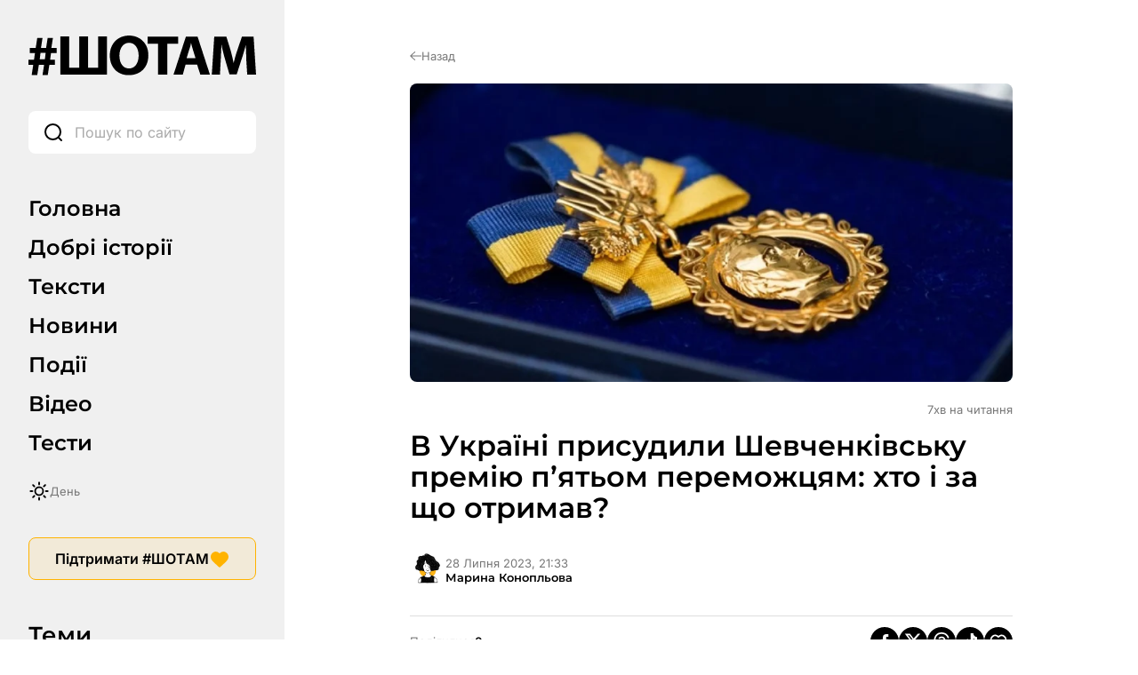

--- FILE ---
content_type: text/html; charset=UTF-8
request_url: https://shotam.info/oholosyly-laureativ-shevchenkivskoi-premii-2023-roku/
body_size: 74034
content:
<!DOCTYPE html>
<html lang="uk">
<head>
	<link rel="preload"
      href="https://shotam.info/wp-content/themes/shotam/assets/fonts/Inter/inter-v18-cyrillic_latin-regular.woff2"
      as="font"
      type="font/woff2"
      crossorigin>

	<link rel="preload"
		  href="https://shotam.info/wp-content/themes/shotam/assets/fonts/Inter/inter-v18-cyrillic_latin-600.woff2"
		  as="font"
		  type="font/woff2"
		  crossorigin>

	<link rel="preload"
		  href="https://shotam.info/wp-content/themes/shotam/assets/fonts/Montserrat/montserrat-v29-cyrillic_latin-600.woff2"
		  as="font"
		  type="font/woff2"
		  crossorigin>
	<link rel="preload" as="image" fetchpriority="high"
		  href="https://cdn.shotam.info/wp-content/uploads/2023/07/premiia.jpg"
		  imagesrcset=""
		  imagesizes="(max-width: 768px) 100vw, 1200px">
	<meta charset="UTF-8">
	<meta name="viewport" content="width=device-width, initial-scale=1.0">
	<meta name="robots" content="max-image-preview:large">

	
	<meta property="og:type" content="article">
	<meta property="og:title" content="В Україні присудили Шевченківську премію п&#8217;ятьом переможцям: хто і за що отримав?">
	<meta property="og:description" content="&#1059; &#1087;&rsquo;&#1103;&#1090;&#1085;&#1080;&#1094;&#1102;, 28 &#1083;&#1080;&#1087;&#1085;&#1103;, &#1087;&#1088;&#1077;&#1079;&#1080;&#1076;&#1077;&#1085;&#1090; &#1059;&#1082;&#1088;&#1072;&#1111;&#1085;&#1080; &#1087;&#1110;&#1076;&#1087;&#1080;&#1089;&#1072;&#1074; &#1091;&#1082;&#1072;&#1079; &#1087;&#1088;&#1086; &#1087;&#1088;&#1080;&#1089;&#1091;&#1076;&#1078;&#1077;&#1085;&#1085;&#1103; &#1053;&#1072;&#1094;&#1110;&#1086;&#1085;&#1072;&#1083;&#1100;&#1085;&#1086;&#1111; &#1087;&#1088;&#1077;&#1084;&#1110;&#1111; &#1110;&#1084;&#1077;&#1085;&#1110; &#1058;&#1072;&#1088;&#1072;&#1089;&#1072; &#1064;&#1077;&#1074;&#1095;&#1077;&#1085;&#1082;&#1072; 2023 &#1088;&#1086;&#1082;&#1091;. &#1062;&#1100;&#1086;&#1075;&#1086;&#1088;&#1110;&#1095; &#1088;&#1086;&#1079;&#1084;&#1110;&#1088; &#1064;&#1077;&#1074;&#1095;&#1077;&#1085;&#1082;&#1110;&#1074;&#1089;&#1100;&#1082;&#1086;&#1111; &#1087;&#1088;&#1077;&#1084;&#1110;&#1111; &#1089;&#1090;&#1072;&#1085;&#1086;&#1074;&#1080;&#1090;&#1100; 429 &#1090;&#1080;&#1089;&#1103;&#1095; &#1075;&#1088;&#1080;&#1074;&#1077;&#1085;&#1100;.&#1053;&#1072;&#1094;&#1110;&#1086;&#1085;&#1072;&#1083;&#1100;&#1085;&#1091; &#1087;&#1088;&#1077;&#1084;&#1110;&#1102; &#1059;&#1082;&#1088;&#1072;&#1111;&#1085;&#1080; &#1110;&#1084;&#1077;&#1085;&#1110; &#1058;&#1072;&#1088;&#1072;&#1089;&#1072; &#1064;&#1077;&#1074;&#1095;&#1077;&#1085;&#1082;&#1072; 2023 &#1088;&#1086;&#1082;&#1091; &#1087;&#1088;&#1080;&#1089;&#1091;&#1076;&#1080;&#1083;&#1080;:&#1063;&#1080;&#1090;&#1072;&#1081;&#1090;&#1077; &#1090;&#1072;&#1082;&#1086;&#1078;:&nbsp;&laquo;&#1042;&#1110;&#1076;&#1082;&#1088;&#1080;&#1074;&#1072;&#1081;&#1090;&#1077;, &#1050;&#1072;&#1088;&#1087;&#1072;&#1090;&#1080; &#1087;&#1088;&#1080;&#1111;&#1093;&#1072;&#1083;&#1080;&raquo;. &#1071;&#1082; &#1086;&#1073;&rsquo;&#1108;&#1076;&#1085;&#1072;&#1090;&#1080; &#1083;&#1086;&#1082;&#1072;&#1083;&#1100;&#1085;&#1080;&#1093; &#1074;&#1080;&#1088;&#1086;&#1073;&#1085;&#1080;&#1082;&#1110;&#1074;? &#1044;&#1086;&#1089;&#1074;&#1110;&#1076; &#1082;&#1088;&#1072;&#1092;&#1090;&#1086;&#1074;&#1086;&#1111; &#1084;&#1072;&#1085;&#1091;&#1092;&#1072;&#1082;&#1090;&#1091;&#1088;&#1080; To Ta Torba&#1061;&#1090;&#1086; &#1091;&#1074;&#1110;&#1081;&#1096;&#1086;&#1074; &#1076;&#1086; &#1085;&#1086;&#1074;&#1086;&#1075;&#1086; &#1089;&#1082;&#1083;&#1072;&#1076;&#1091; &#1082;&#1086;&#1084;&#1110;&#1090;&#1077;&#1090;&#1091;?&#1058;&#1072;&#1082;&#1086;&#1078; &#1079;&#1072;&#1090;&#1074;&#1077;&#1088;&#1076;&#1078;&#1077;&#1085;&#1086; &#1085;&#1086;&#1074;&#1080;&#1081; &#1089;&#1082;&#1083;&#1072;&#1076; &#1082;&#1086;&#1084;&#1110;&#1090;&#1077;&#1090;&#1091;. [&hellip;]">
	<meta property="og:url" content="https://shotam.info/oholosyly-laureativ-shevchenkivskoi-premii-2023-roku/">
	<meta property="og:site_name" content="#ШОТАМ">
			<meta property="og:image" content="https://cdn.shotam.info/wp-content/uploads/2023/07/premiia.jpg">
		<meta property="og:image:secure_url" content="https://cdn.shotam.info/wp-content/uploads/2023/07/premiia.jpg">
		<meta property="og:image:width" content="1200">
		<meta property="og:image:height" content="630">
		<meta property="og:image:type" content="image/jpeg">
	
	<!-- Twitter -->
	<meta name="twitter:card" content="summary_large_image">
	<meta name="twitter:title" content="В Україні присудили Шевченківську премію п&#8217;ятьом переможцям: хто і за що отримав?">
	<meta name="twitter:description" content="&#1059; &#1087;&rsquo;&#1103;&#1090;&#1085;&#1080;&#1094;&#1102;, 28 &#1083;&#1080;&#1087;&#1085;&#1103;, &#1087;&#1088;&#1077;&#1079;&#1080;&#1076;&#1077;&#1085;&#1090; &#1059;&#1082;&#1088;&#1072;&#1111;&#1085;&#1080; &#1087;&#1110;&#1076;&#1087;&#1080;&#1089;&#1072;&#1074; &#1091;&#1082;&#1072;&#1079; &#1087;&#1088;&#1086; &#1087;&#1088;&#1080;&#1089;&#1091;&#1076;&#1078;&#1077;&#1085;&#1085;&#1103; &#1053;&#1072;&#1094;&#1110;&#1086;&#1085;&#1072;&#1083;&#1100;&#1085;&#1086;&#1111; &#1087;&#1088;&#1077;&#1084;&#1110;&#1111; &#1110;&#1084;&#1077;&#1085;&#1110; &#1058;&#1072;&#1088;&#1072;&#1089;&#1072; &#1064;&#1077;&#1074;&#1095;&#1077;&#1085;&#1082;&#1072; 2023 &#1088;&#1086;&#1082;&#1091;. &#1062;&#1100;&#1086;&#1075;&#1086;&#1088;&#1110;&#1095; &#1088;&#1086;&#1079;&#1084;&#1110;&#1088; &#1064;&#1077;&#1074;&#1095;&#1077;&#1085;&#1082;&#1110;&#1074;&#1089;&#1100;&#1082;&#1086;&#1111; &#1087;&#1088;&#1077;&#1084;&#1110;&#1111; &#1089;&#1090;&#1072;&#1085;&#1086;&#1074;&#1080;&#1090;&#1100; 429 &#1090;&#1080;&#1089;&#1103;&#1095; &#1075;&#1088;&#1080;&#1074;&#1077;&#1085;&#1100;.&#1053;&#1072;&#1094;&#1110;&#1086;&#1085;&#1072;&#1083;&#1100;&#1085;&#1091; &#1087;&#1088;&#1077;&#1084;&#1110;&#1102; &#1059;&#1082;&#1088;&#1072;&#1111;&#1085;&#1080; &#1110;&#1084;&#1077;&#1085;&#1110; &#1058;&#1072;&#1088;&#1072;&#1089;&#1072; &#1064;&#1077;&#1074;&#1095;&#1077;&#1085;&#1082;&#1072; 2023 &#1088;&#1086;&#1082;&#1091; &#1087;&#1088;&#1080;&#1089;&#1091;&#1076;&#1080;&#1083;&#1080;:&#1063;&#1080;&#1090;&#1072;&#1081;&#1090;&#1077; &#1090;&#1072;&#1082;&#1086;&#1078;:&nbsp;&laquo;&#1042;&#1110;&#1076;&#1082;&#1088;&#1080;&#1074;&#1072;&#1081;&#1090;&#1077;, &#1050;&#1072;&#1088;&#1087;&#1072;&#1090;&#1080; &#1087;&#1088;&#1080;&#1111;&#1093;&#1072;&#1083;&#1080;&raquo;. &#1071;&#1082; &#1086;&#1073;&rsquo;&#1108;&#1076;&#1085;&#1072;&#1090;&#1080; &#1083;&#1086;&#1082;&#1072;&#1083;&#1100;&#1085;&#1080;&#1093; &#1074;&#1080;&#1088;&#1086;&#1073;&#1085;&#1080;&#1082;&#1110;&#1074;? &#1044;&#1086;&#1089;&#1074;&#1110;&#1076; &#1082;&#1088;&#1072;&#1092;&#1090;&#1086;&#1074;&#1086;&#1111; &#1084;&#1072;&#1085;&#1091;&#1092;&#1072;&#1082;&#1090;&#1091;&#1088;&#1080; To Ta Torba&#1061;&#1090;&#1086; &#1091;&#1074;&#1110;&#1081;&#1096;&#1086;&#1074; &#1076;&#1086; &#1085;&#1086;&#1074;&#1086;&#1075;&#1086; &#1089;&#1082;&#1083;&#1072;&#1076;&#1091; &#1082;&#1086;&#1084;&#1110;&#1090;&#1077;&#1090;&#1091;?&#1058;&#1072;&#1082;&#1086;&#1078; &#1079;&#1072;&#1090;&#1074;&#1077;&#1088;&#1076;&#1078;&#1077;&#1085;&#1086; &#1085;&#1086;&#1074;&#1080;&#1081; &#1089;&#1082;&#1083;&#1072;&#1076; &#1082;&#1086;&#1084;&#1110;&#1090;&#1077;&#1090;&#1091;. [&hellip;]">
			<meta name="twitter:image" content="https://cdn.shotam.info/wp-content/uploads/2023/07/premiia.jpg">
	
		<script>
		window.dataLayer = window.dataLayer || [];
		window.dataLayer.push({
			page_type: "article",
						content_type: "Матеріал",
									content_category: "Суспільство",
						author: "Марина Конопльова",
			language: "uk"
		});
	</script>

	<script>
		// === WP Quiz (complete_test) ===
		document.addEventListener("DOMContentLoaded", function () {
			const pushedByQuizId = new Set();

			function isVisible(el) {
				return !!(el && el.offsetParent !== null);
			}

			function getQuizRoot(node) {
				return node.closest('.wq_quizCtr, .wq-quiz');
			}

			function getQuizTitle(quizEl) {
				const t1 = quizEl.querySelector('.wq-results .wq_quizTitle');
				if (t1 && t1.textContent.trim()) return t1.textContent.trim();

				const t2 = quizEl.querySelector('.wq_quizTitle');
				if (t2 && t2.textContent.trim()) return t2.textContent.trim();

				const h1 = document.querySelector('h1.wrap-page-main-content-single-title, h1.entry-title, h1');
				if (h1 && h1.textContent.trim()) return h1.textContent.trim();

				return 'Назва тесту не знайдена';
			}

			function getTotalQuestions(quizEl) {
				return quizEl.querySelectorAll('.wq-question.wq_singleQuestionWrapper').length
					|| quizEl.querySelectorAll('.wq-question').length
					|| 0;
			}

			function parseScoreFromText(text) {
				const clean = text.replace(/\s+/g, ' ').trim();

				let m = clean.match(/(\d+)\s*\/\s*(\d+)/);
				if (m) {
					const correct = parseInt(m[1], 10);
					const total   = parseInt(m[2], 10);
					return {
						correct: correct,
						total: total,
						percent: Math.round(correct / total * 100)
					};
				}

				m = clean.match(/(\d+)\s*з\s*(\d+)/i);
				if (m) {
					const correct = parseInt(m[1], 10);
					const total   = parseInt(m[2], 10);
					return {
						correct: correct,
						total: total,
						percent: Math.round(correct / total * 100)
					};
				}

				m = clean.match(/(\d+)\s*%/);
				if (m) {
					return {
						correct: null,
						total: null,
						percent: parseInt(m[1], 10)
					};
				}

				return null;
			}

			function getCorrectAnswers(quizEl, totalQuestions) {
				const scoreCtrs = quizEl.querySelectorAll('.wq-results .wq_resultScoreCtr, .wq_resultScoreCtr, .wq_quizScoreCtr');
				for (const ctr of scoreCtrs) {
					const txt = (ctr.textContent || '').trim();
					if (txt) {
						const parsed = parseScoreFromText(txt);
						if (parsed) return parsed;
					}
					const ds = ctr.dataset;
					if (ds && (ds.correct || ds.total || ds.percent)) {
						const correct = ds.correct ? parseInt(ds.correct, 10) : null;
						const total   = ds.total ? parseInt(ds.total, 10)   : totalQuestions || null;
						const percent = ds.percent ? parseInt(ds.percent,10)
							: (correct != null && total ? Math.round(correct / total * 100) : null);
						return { correct, total, percent };
					}
				}

				const rootDs = quizEl.dataset || {};
				if (rootDs.correct || rootDs.total || rootDs.percent) {
					const correct = rootDs.correct ? parseInt(rootDs.correct, 10) : null;
					const total   = rootDs.total ? parseInt(rootDs.total, 10)   : totalQuestions || null;
					const percent = rootDs.percent ? parseInt(rootDs.percent,10)
						: (correct != null && total ? Math.round(correct / total * 100) : null);
					return { correct, total, percent };
				}

				const perQuestion = quizEl.querySelectorAll('.wq_singleQuestionWrapper, .wq-question');
				if (perQuestion.length) {
					let correctCount = 0;
					perQuestion.forEach(q => {
						const good = q.querySelector(
							'.wq_singleAnswerCtr.selected.correct,' +
							'.wq_singleAnswerCtr.is-selected.is-correct,' +
							'.wq-answer.selected.correct,' +
							'.wq-answer.is-selected.is-correct,' +
							'.wq_singleAnswerCtr.correct[aria-checked="true"]'
						);
						if (good) correctCount++;
					});
					if (correctCount > 0) {
						return {
							correct: correctCount,
							total: totalQuestions || null,
							percent: totalQuestions ? Math.round(correctCount / totalQuestions * 100) : null
						};
					}
				}

				return { correct: null, total: totalQuestions || null, percent: null };
			}

			function tryPushForQuiz(quizEl) {
				if (!quizEl) return;

				const quizId    = quizEl.getAttribute('data-quiz-id') || quizEl.id || 'unknown';
				const resultsEl = quizEl.querySelector('.wq-results.wq_resultsCtr');

				if (!resultsEl || !isVisible(resultsEl)) return;
				if (pushedByQuizId.has(quizId)) return;

				const name  = getQuizTitle(quizEl);
				const total = getTotalQuestions(quizEl);

				const parsed     = getCorrectAnswers(quizEl, total);
				const correct    = parsed.correct;
				const totalFinal = parsed.total || total || null;
				const percent    = parsed.percent;

				window.dataLayer = window.dataLayer || [];
				const payload = {
					event: "complete_test",
					quiz_id: quizId,
					name: name,
					total_questions: totalFinal
				};
				if (correct !== null) payload.correct_answers = correct;
				if (percent !== null) payload.score_percent   = percent;

				dataLayer.push(payload);
				pushedByQuizId.add(quizId);
			}

			const observer = new MutationObserver(function () {
				document.querySelectorAll('.wq_quizCtr, .wq-quiz').forEach(tryPushForQuiz);
			});
			observer.observe(document.body, {
				childList: true,
				subtree: true,
				attributes: true,
				attributeFilter: ['class', 'style', 'aria-hidden']
			});

			setTimeout(function () {
				document.querySelectorAll('.wq_quizCtr, .wq-quiz').forEach(tryPushForQuiz);
			}, 0);

			document.addEventListener('click', function (e) {
				const btn = e.target.closest('.wq_retakeQuizBtn, .wq-btn-retake, .wq_btn-continue');
				if (!btn) return;

				if (btn.classList.contains('wq_retakeQuizBtn') || btn.classList.contains('wq-btn-retake')) {
					const quizEl = getQuizRoot(btn);
					if (quizEl) {
						const quizId = quizEl.getAttribute('data-quiz-id') || quizEl.id || 'unknown';
						pushedByQuizId.delete(quizId);
					}
				}
			});
		});
	</script>

	<script>
		// === Пошук: input (custom_search, type=input) ===
		const pushInputEvent = (term) => {
			window.dataLayer = window.dataLayer || [];
			window.dataLayer.push({
				event: 'custom_search',
				search_term: term,
				label: 'other',
				type: 'input'
			});
		};

		document.addEventListener('DOMContentLoaded', () => {
			const inputs = document.querySelectorAll('input[name="s"]');
			if (!inputs.length) return;

			inputs.forEach((input) => {
				let debounceId = null;
				let lastSent = '';

				input.addEventListener('input', () => {
					if (debounceId) clearTimeout(debounceId);

					const val = input.value.trim();
					if (val.length < 3) {
						return;
					}

					debounceId = setTimeout(() => {
						if (val !== lastSent) {
							pushInputEvent(val);
							lastSent = val;
						}
					}, 3000);
				});

				input.addEventListener('blur', () => {
					if (debounceId) clearTimeout(debounceId);
				});
			});
		});

		// === Пошук: тип запуску (enter / icon / other) ===
		document.addEventListener('DOMContentLoaded', () => {
			const inputs = document.querySelectorAll('input[name="s"]');
			if (!inputs.length) return;

			inputs.forEach((input) => {
				const form = input.form;
				if (!form) return;

				const icon = form.querySelector('.wrap-page-sidebar-search-icon');

				if (icon) {
					if (icon.tagName === 'BUTTON' && icon.type !== 'button') {
						icon.type = 'button';
					}
					icon.addEventListener('click', (e) => {
						if (icon.tagName === 'A') e.preventDefault();

						form.dataset.trigger = 'icon';
						sessionStorage.setItem('search_type', 'search_icon');

						if (form.requestSubmit) form.requestSubmit();
						else form.submit();
					});
				}

				input.addEventListener('keydown', (e) => {
					if (e.key === 'Enter') {
						form.dataset.trigger = 'enter';
					}
				});

				form.addEventListener('submit', () => {
					const src = form.dataset.trigger;
					if (src === 'enter') {
						sessionStorage.setItem('search_type', 'enter');
					} else if (src === 'icon') {
						// вже встановлено як search_icon
					} else {
						sessionStorage.setItem('search_type', 'other');
					}
					form.dataset.trigger = '';
				});
			});
		});
	</script>

	
	<script>
		// === Кліки по табам/темам (універсальний хендлер) ===
		document.addEventListener("DOMContentLoaded", function () {
			window.dataLayer = window.dataLayer || [];

			function bindClick(selector, buildPayload) {
				const elements = document.querySelectorAll(selector);
				if (!elements.length) return;

				elements.forEach(function (el) {
					el.addEventListener('click', function () {
						const label = el.textContent.trim();
						if (!label) return;

						const payload = buildPayload(label);
						if (!payload || typeof payload !== 'object') return;

						window.dataLayer.push(payload);
					});
				});
			}

			// Вкладки менюшок
			bindClick(
				'.wrap-page-sidebar-menu a, ' +
				'.wrap-page-sidebar-second-menu a, ' +
				'.header-mobile-menu-wrap-middle-menu a, ' +
				'.header-mobile-wrap-bottom-wrap-right-menu a',
				function (label) {
					return {
						event: "click_tab",
						label: label
					};
				}
			);

			// Теми в сайдбарі
			bindClick(
				'.wrap-page-sidebar-temy a',
				function (label) {
					return {
						event: "click_theme",
						location: "sidebar",
						label: label
					};
				}
			);

			// Теми в тілі сторінки
			bindClick(
				'.module-category-wrap-item, ' +
				'.module-statti-wrap-category a, ' +
				'.module-statti-wrap-bottom-item-left-category a, ' +
				'.module-video-wrap-item-bottom-category a',
				function (label) {
					return {
						event: "click_theme",
						location: "body",
						label: label
					};
				}
			);
		});

		// === Галерея: view_banner ===
		const bannersSeen = new Set();

		function isInViewport(el) {
			const rect = el.getBoundingClientRect();
			const windowHeight = (window.innerHeight || document.documentElement.clientHeight);
			const windowWidth  = (window.innerWidth  || document.documentElement.clientWidth);

			return (
				rect.bottom >= 0 &&
				rect.right  >= 0 &&
				rect.top    <= windowHeight &&
				rect.left   <= windowWidth
			);
		}

		function checkBannersVisibility() {
			const banners = document.querySelectorAll('.module-gallery-wrap-item');
			if (!banners.length) return;

			banners.forEach((el) => {
				const titleEl = el.querySelector('.module-gallery-wrap-item-title');
				const name    = titleEl ? titleEl.textContent.trim() : 'Без назви';

				if (!name || bannersSeen.has(name)) return;

				if (isInViewport(el)) {
					bannersSeen.add(name);

					window.dataLayer = window.dataLayer || [];
					window.dataLayer.push({
						event: 'view_banner',
						name: name,
						index: 1,
						location: 'Галерея - гортайка'
					});
				}
			});
		}

		document.addEventListener("DOMContentLoaded", function () {
			checkBannersVisibility();
		});

		window.addEventListener('scroll', checkBannersVisibility, { passive: true });
		window.addEventListener('resize', checkBannersVisibility);
		document.addEventListener('ajaxGalleryLoaded', checkBannersVisibility);

		// === Перемикач день/ніч ===
		document.addEventListener('DOMContentLoaded', function () {
			const switches = document.querySelectorAll(
				'.wrap-page-sidebar-switch-day-night, .header-mobile-wrap-top-right-switch'
			);

			switches.forEach(function (el) {
				el.addEventListener('click', function () {
					window.dataLayer = window.dataLayer || [];
					if (document.body.classList.contains('dark-theme')) {
						window.dataLayer.push({
							event: "change_mode",
							label: "day"
						});
					} else {
						window.dataLayer.push({
							event: "change_mode",
							label: "night"
						});
					}
				});
			});
		});

		// === Донаційні кнопки LiqPay (subscribe) ===
		document.addEventListener("DOMContentLoaded", function () {
			const container = document.getElementById('liqpay');
			if (!container) return;

			const seenPairs = new Set();
			const buttons   = container.querySelectorAll('.elementor-button-link');

			buttons.forEach(button => {
				button.addEventListener('click', function () {
					const buttonEl = button.closest('.elementor-widget-button');
					if (!buttonEl) return;

					let label = 'Невідомо';
					const heading = buttonEl.closest('.elementor-element')?.previousElementSibling;
					if (heading && heading.querySelector('.subscribe-title h2')) {
						label = heading.querySelector('.subscribe-title h2').textContent.trim();
					} else {
						const foundHeading = buttonEl.closest('.elementor-element')?.parentElement?.querySelector('.subscribe-title h2');
						if (foundHeading) label = foundHeading.textContent.trim();
					}

					let category = 'Підписка';
					const activeTab = container.querySelector('.e-n-tab-title[aria-selected="true"]');
					if (activeTab && activeTab.textContent.includes('Разовий')) {
						category = 'Разовий донат';
					}

					const id = label + '|' + category;
					if (seenPairs.has(id)) return;
					seenPairs.add(id);

					window.dataLayer = window.dataLayer || [];
					window.dataLayer.push({
						event: 'subscribe',
						label: label,
						category: category
					});
				});
			});
		});
	</script>

	<!-- Google Tag Manager -->
	<script>
		(function(w,d,s,l,i){w[l]=w[l]||[];w[l].push({'gtm.start':
					new Date().getTime(),event:'gtm.js'});var f=d.getElementsByTagName(s)[0],
			j=d.createElement(s),dl=l!='dataLayer'?'&l='+l:'';j.async=true;j.src=
			'https://www.googletagmanager.com/gtm.js?id='+i+dl;f.parentNode.insertBefore(j,f);
		})(window,document,'script','dataLayer','GTM-K47RMX5T');
	</script>
	<!-- End Google Tag Manager -->

	<link rel="apple-touch-startup-image" href="https://cdn.shotam.info/wp-content/themes/shotam/assets/images/favicon/512.png">
	<link rel="apple-touch-icon" sizes="192x192" href="https://cdn.shotam.info/wp-content/themes/shotam/assets/images/favicon/cropped-fav-192x192.png">
	<link rel="apple-touch-icon" sizes="512x512" href="https://cdn.shotam.info/wp-content/themes/shotam/assets/images/favicon/512.png">
	<link rel="icon" href="https://cdn.shotam.info/wp-content/themes/shotam/assets/images/favicon/cropped-fav-32x32.png" sizes="32x32">
	<link rel="icon" href="https://cdn.shotam.info/wp-content/themes/shotam/assets/images/favicon/cropped-fav-192x192.png" sizes="192x192">
	<link rel="apple-touch-icon" href="https://cdn.shotam.info/wp-content/themes/shotam/assets/images/favicon/cropped-fav-180x180.png">
	<meta name="msapplication-TileImage" content="https://cdn.shotam.info/wp-content/themes/shotam/assets/images/favicon/cropped-fav-270x270.png">
	<link rel="stylesheet" id="shotam-style-css" href="https://shotam.info/wp-content/themes/shotam/assets/css/main.css?ver=6.8.2" type="text/css" media="all">
	<meta name='robots' content='index, follow, max-image-preview:large, max-snippet:-1, max-video-preview:-1' />
			<script>
				// Allow detecting when fb api is loaded.
				function Deferred() {
					var self = this;
					this.promise = new Promise( function( resolve, reject ) {
						self.reject  = reject;
						self.resolve = resolve;
					});
				}
				window.fbLoaded = new Deferred();

				window.fbAsyncInit = function() {
					FB.init({
						appId            : '671062570543500',
						autoLogAppEvents : true,
						xfbml            : true,
						version          : 'v3.0'
					});

					window.fbLoaded.resolve();
				};

				(function(d, s, id){
					var js, fjs = d.getElementsByTagName(s)[0];
					if (d.getElementById(id)) {return;}
					js = d.createElement(s); js.id = id;
					js.src = "https://connect.facebook.net/en_US/sdk.js";
					fjs.parentNode.insertBefore(js, fjs);
				}(document, 'script', 'facebook-jssdk'));
			</script>
			
	<!-- This site is optimized with the Yoast SEO Premium plugin v26.8 (Yoast SEO v26.8) - https://yoast.com/product/yoast-seo-premium-wordpress/ -->
	<title>В Україні присудили Шевченківську премію п&#039;ятьом переможцям: хто і за що отримав?</title>
	<meta name="description" content="У п’ятницю, 28 липня, президент України підписав указ про присудження Національної премії імені Тараса Шевченка 2023 року. Цьогоріч розмір Шевченківської" />
	<link rel="canonical" href="https://shotam.info/oholosyly-laureativ-shevchenkivskoi-premii-2023-roku/" />
	<meta property="og:locale" content="uk_UA" />
	<meta property="og:type" content="article" />
	<meta property="og:title" content="В Україні присудили Шевченківську премію п&#039;ятьом переможцям: хто і за що отримав?" />
	<meta property="og:description" content="У п’ятницю, 28 липня, президент України підписав указ про присудження Національної премії імені Тараса Шевченка 2023 року. Цьогоріч розмір Шевченківської" />
	<meta property="og:url" content="https://shotam.info/oholosyly-laureativ-shevchenkivskoi-premii-2023-roku/" />
	<meta property="og:site_name" content="#ШОТАМ" />
	<meta property="article:publisher" content="https://www.facebook.com/shotam.info" />
	<meta property="article:published_time" content="2023-07-28T18:33:51+00:00" />
	<meta property="article:modified_time" content="2023-07-28T18:56:55+00:00" />
	<meta property="og:image" content="https://shotam.info/wp-content/uploads/2023/07/premiia.jpg" />
	<meta property="og:image:width" content="1200" />
	<meta property="og:image:height" content="595" />
	<meta property="og:image:type" content="image/jpeg" />
	<meta name="author" content="Марина Конопльова" />
	<meta name="twitter:card" content="summary_large_image" />
	<meta name="twitter:creator" content="@Sho_Tam_" />
	<meta name="twitter:site" content="@Sho_Tam_" />
	<!-- / Yoast SEO Premium plugin. -->


<link rel='dns-prefetch' href='//shotam.info' />
<link rel='dns-prefetch' href='//www.youtube.com' />
<link rel='dns-prefetch' href='//cdn.shotam.info' />
<link rel='preconnect' href='https://cdn.shotam.info' />
<style id='wp-img-auto-sizes-contain-inline-css' type='text/css'>
img:is([sizes=auto i],[sizes^="auto," i]){contain-intrinsic-size:3000px 1500px}
/*# sourceURL=wp-img-auto-sizes-contain-inline-css */
</style>
<link rel='stylesheet' id='mpp_gutenberg-css' href='https://cdn.shotam.info/wp-content/plugins/metronet-profile-picture/dist/blocks.style.build.css?ver=2.6.3' type='text/css' media='all' />
<script type="text/javascript" src="https://cdn.shotam.info/wp-includes/js/jquery/jquery.min.js?ver=3.7.1" id="jquery-core-js"></script>
<script type="text/javascript" src="https://cdn.shotam.info/wp-includes/js/jquery/jquery-migrate.min.js?ver=3.4.1" id="jquery-migrate-js"></script>
<meta name="generator" content="Elementor 3.34.2; features: e_font_icon_svg, additional_custom_breakpoints; settings: css_print_method-internal, google_font-enabled, font_display-swap">
			<style>
				.e-con.e-parent:nth-of-type(n+4):not(.e-lazyloaded):not(.e-no-lazyload),
				.e-con.e-parent:nth-of-type(n+4):not(.e-lazyloaded):not(.e-no-lazyload) * {
					background-image: none !important;
				}
				@media screen and (max-height: 1024px) {
					.e-con.e-parent:nth-of-type(n+3):not(.e-lazyloaded):not(.e-no-lazyload),
					.e-con.e-parent:nth-of-type(n+3):not(.e-lazyloaded):not(.e-no-lazyload) * {
						background-image: none !important;
					}
				}
				@media screen and (max-height: 640px) {
					.e-con.e-parent:nth-of-type(n+2):not(.e-lazyloaded):not(.e-no-lazyload),
					.e-con.e-parent:nth-of-type(n+2):not(.e-lazyloaded):not(.e-no-lazyload) * {
						background-image: none !important;
					}
				}
			</style>
			<link rel="icon" href="https://cdn.shotam.info/wp-content/uploads/2020/06/cropped-fav-32x32.png" sizes="32x32" />
<link rel="icon" href="https://cdn.shotam.info/wp-content/uploads/2020/06/cropped-fav-192x192.png" sizes="192x192" />
<link rel="apple-touch-icon" href="https://cdn.shotam.info/wp-content/uploads/2020/06/cropped-fav-180x180.png" />
<meta name="msapplication-TileImage" content="https://cdn.shotam.info/wp-content/uploads/2020/06/cropped-fav-270x270.png" />
<script type="application/ld+json">
{
    "@context": "https://schema.org",
    "@type": "BreadcrumbList",
    "itemListElement": [
        {
            "@type": "ListItem",
            "position": 1,
            "name": "#ШОТАМ",
            "item": "https://shotam.info/"
        },
        {
            "@type": "ListItem",
            "position": 2,
            "name": "Суспільство",
            "item": "https://shotam.info/suspil-stvo/"
        },
        {
            "@type": "ListItem",
            "position": 3,
            "name": "В Україні присудили Шевченківську премію п&#8217;ятьом переможцям: хто і за що отримав?",
            "item": "https://shotam.info/oholosyly-laureativ-shevchenkivskoi-premii-2023-roku/"
        }
    ]
}
</script>
</head>

<body
    class="wp-singular post-template-default single single-post postid-300676 single-format-standard wp-theme-shotam elementor-default elementor-kit-65542"    >

<!-- Google Tag Manager (noscript) -->
<noscript><iframe src="https://www.googletagmanager.com/ns.html?id=GTM-K47RMX5T"
				  height="0" width="0" style="display:none;visibility:hidden"></iframe></noscript>
<!-- End Google Tag Manager (noscript) -->


<div class="wrap-page">
	<div class="header-mobile">
    <div class="header-mobile-wrap">
        <div class="header-mobile-wrap-top">
            <div class="header-mobile-wrap-top-wrap">
                <div class="header-mobile-wrap-top-left">
                    <div class="header-mobile-wrap-top-left-open-menu">
                                                    <svg width="24.000000" height="24.000000" viewBox="0 0 24 24" fill="none" xmlns="http://www.w3.org/2000/svg" xmlns:xlink="http://www.w3.org/1999/xlink">
                                <defs>
                                    <clipPath id="clip23_3048">
                                        <rect id="Burger Menu" rx="0.000000" width="23.000000" height="23.000000" transform="translate(0.500000 0.500000)" fill="white" fill-opacity="0"/>
                                    </clipPath>
                                </defs>
                                <g clip-path="url(#clip23_3048)">
                                    <path id="Vector" d="M23.25 6L0.75 6M23.25 12L0.75 12M23.25 18L0.75 18" stroke="#000000" stroke-opacity="1.000000" stroke-width="2.000000"/>
                                </g>
                            </svg>
                                            </div>
                </div>
                <div class="header-mobile-wrap-top-center">
					<div class="header-mobile-wrap-top-left-logo">
						<a href="https://shotam.info" aria-label="Головна сторінка ШоТам">
															<img width="256" height="45" src="https://cdn.shotam.info/wp-content/uploads/2025/07/logo_light.svg" class="attachment-full size-full" alt="" decoding="async" loading="lazy" />													</a>
					</div>
				</div>
                <div class="header-mobile-wrap-top-right">
                    <div class="header-mobile-wrap-top-right-switch">
                                                    <svg width="24.000000" height="24.000000" viewBox="0 0 24 24" fill="none" xmlns="http://www.w3.org/2000/svg" xmlns:xlink="http://www.w3.org/1999/xlink">
                                <defs>
                                    <clipPath id="clip23_3059">
                                        <rect id="Day-Night" rx="0.000000" width="23.000000" height="23.000000" transform="translate(0.500000 0.500000)" fill="white" fill-opacity="0"/>
                                    </clipPath>
                                </defs>
                                <g clip-path="url(#clip23_3059)">
                                    <path id="Vector" d="M12 16.5C9.51 16.5 7.5 14.48 7.5 12C7.5 9.51 9.51 7.5 12 7.5C14.48 7.5 16.5 9.51 16.5 12C16.5 14.48 14.48 16.5 12 16.5ZM12 4.5L12 2.25M6.69 6.69L5.1 5.1M4.5 12L2.25 12M12 21.75L12 19.5M18.89 18.89L17.3 17.3M21.75 12L19.5 12M6.69 17.3L5.1 18.89M18.89 5.1L17.3 6.69" stroke="#000000" stroke-opacity="1.000000" stroke-width="1.800000" stroke-linejoin="round" stroke-linecap="round"/>
                                </g>
                            </svg>
                                            </div>
                    <a
					  href="https://shotam.info/donate/"
					  class="header-mobile-wrap-top-right-button"
					  aria-label="Підтримати #ШОТАМ донатом"
					>
                                                    <svg width="24.000000" height="24.000000" viewBox="0 0 24 24" fill="none" xmlns="http://www.w3.org/2000/svg" xmlns:xlink="http://www.w3.org/1999/xlink">
                                <defs>
                                    <clipPath id="clip23_3062">
                                        <rect id="Support" rx="0.000000" width="23.000000" height="23.000000" transform="translate(0.500000 0.500000)" fill="white" fill-opacity="0"/>
                                    </clipPath>
                                </defs>
                                <g clip-path="url(#clip23_3062)">
                                    <path id="Icon" d="M4.15 4.31C1.64 6.45 1.29 10.02 3.26 12.56C4.75 14.47 8.97 18.31 10.94 20.07C11.31 20.39 11.49 20.56 11.7 20.62C11.89 20.68 12.09 20.68 12.28 20.62C12.49 20.56 12.67 20.39 13.03 20.07C15.01 18.31 19.23 14.47 20.72 12.56C22.68 10.02 22.37 6.42 19.83 4.31C17.28 2.19 13.99 2.79 11.99 5.13C9.99 2.79 6.65 2.16 4.15 4.31Z" stroke="#000000" stroke-opacity="1.000000" stroke-width="1.800000" stroke-linejoin="round"/>
                                </g>
                            </svg>
                                            </a>
                </div>
            </div>
        </div>
        <div class="header-mobile-wrap-bottom">
            <div class="header-mobile-wrap-bottom-wrap">
                <div class="header-mobile-wrap-bottom-wrap-left">
                    <div class="header-mobile-wrap-bottom-wrap-left-search">
                                                    <svg width="24.000000" height="24.000000" viewBox="0 0 24 24" fill="none" xmlns="http://www.w3.org/2000/svg" xmlns:xlink="http://www.w3.org/1999/xlink">
                                <defs>
                                    <clipPath id="clip23_5148">
                                        <rect id="Search" rx="0.000000" width="23.000000" height="23.000000" transform="translate(0.500000 0.500000)" fill="white" fill-opacity="0"/>
                                    </clipPath>
                                </defs>
                                <g clip-path="url(#clip23_5148)">
                                    <path id="Icon" d="M21 21L17.5 17.5M11.5 20C6.8 20 3 16.19 3 11.5C3 6.8 6.8 3 11.5 3C16.19 3 20 6.8 20 11.5C20 16.19 16.19 20 11.5 20Z" stroke="#000000" stroke-opacity="1.000000" stroke-width="2.000000" stroke-linejoin="round" stroke-linecap="round"/>
                                </g>
                            </svg>
                                            </div>
                </div>
                <div class="header-mobile-wrap-bottom-wrap-right">
                    <div class="header-mobile-wrap-bottom-wrap-right-menu">
                        <nav class="main-menu-container"><ul id="menu-main-menu-2025" class="main-menu"><li id="menu-item-397541" class="menu-item menu-item-type-post_type menu-item-object-page menu-item-home menu-item-397541"><a href="https://shotam.info/">Головна</a></li>
<li id="menu-item-397546" class="menu-item menu-item-type-custom menu-item-object-custom menu-item-397546"><a href="/tag/dobri-istorii">Добрі історії</a></li>
<li id="menu-item-397542" class="menu-item menu-item-type-custom menu-item-object-custom menu-item-397542"><a href="/tag/lonhrid/">Тексти</a></li>
<li id="menu-item-397543" class="menu-item menu-item-type-custom menu-item-object-custom menu-item-397543"><a href="/news/">Новини</a></li>
<li id="menu-item-404295" class="menu-item menu-item-type-custom menu-item-object-custom menu-item-404295"><a href="https://shotam.info/tag/podii-2/">Події</a></li>
<li id="menu-item-397544" class="menu-item menu-item-type-custom menu-item-object-custom menu-item-397544"><a href="/video/">Відео</a></li>
<li id="menu-item-397545" class="menu-item menu-item-type-custom menu-item-object-custom menu-item-397545"><a href="/tag/shotesty/">Тести</a></li>
</ul></nav>                    </div>
                    <div class="header-mobile-wrap-bottom-wrap-right-search">
                        <form method="GET" action="https://shotam.info">
                            <input type="text" name="s" placeholder="Пошук по сайту">
                        </form>

                    </div>
                </div>
            </div>
        </div>
        <div class="reading-progress-container">
            <div class="reading-progress-bar"></div>
        </div>
    </div>
</div>
<div class="header-mobile-menu">
    <div class="header-mobile-menu-wrap">
        <div class="header-mobile-menu-wrap-top">
            <div class="header-mobile-menu-wrap-top-wrap">
                <div class="header-mobile-menu-wrap-top-wrap-left">
                    <div class="header-mobile-wrap-top-left-close-menu">
                                                    <svg width="24.000000" height="24.000000" viewBox="0 0 24 24" fill="none" xmlns="http://www.w3.org/2000/svg" xmlns:xlink="http://www.w3.org/1999/xlink">
                                <defs>
                                    <clipPath id="clip37_4988">
                                        <rect id="Property 1=Close" rx="0.000000" width="23.000000" height="23.000000" transform="translate(0.500000 0.500000)" fill="white" fill-opacity="0"/>
                                    </clipPath>
                                </defs>
                                <g clip-path="url(#clip37_4988)">
                                    <path id="Vector" d="M20.97 4.02L4 21" stroke="#000000" stroke-opacity="1.000000" stroke-width="2.000000"/>
                                    <path id="Vector" d="M4 4.02L20.97 21" stroke="#000000" stroke-opacity="1.000000" stroke-width="2.000000"/>
                                </g>
                            </svg>
                                            </div>
                </div>
                <div class="header-mobile-menu-wrap-top-wrap-center">
                    <div class="header-mobile-menu-wrap-top-wrap-center-logo">
                        <a href="https://shotam.info">
                                                            <img width="256" height="45" src="https://cdn.shotam.info/wp-content/uploads/2025/07/logo_light.svg" class="attachment-full size-full" alt="" decoding="async" loading="lazy" />                                                    </a>
                    </div>
                </div>
                <div class="header-mobile-menu-wrap-top-wrap-right">
                    <div class="header-mobile-menu-wrap-top-wrap-right-switch">
                                                    <svg width="24.000000" height="24.000000" viewBox="0 0 24 24" fill="none" xmlns="http://www.w3.org/2000/svg" xmlns:xlink="http://www.w3.org/1999/xlink">
                                <defs>
                                    <clipPath id="clip23_3059">
                                        <rect id="Day-Night" rx="0.000000" width="23.000000" height="23.000000" transform="translate(0.500000 0.500000)" fill="white" fill-opacity="0"/>
                                    </clipPath>
                                </defs>
                                <g clip-path="url(#clip23_3059)">
                                    <path id="Vector" d="M12 16.5C9.51 16.5 7.5 14.48 7.5 12C7.5 9.51 9.51 7.5 12 7.5C14.48 7.5 16.5 9.51 16.5 12C16.5 14.48 14.48 16.5 12 16.5ZM12 4.5L12 2.25M6.69 6.69L5.1 5.1M4.5 12L2.25 12M12 21.75L12 19.5M18.89 18.89L17.3 17.3M21.75 12L19.5 12M6.69 17.3L5.1 18.89M18.89 5.1L17.3 6.69" stroke="#000000" stroke-opacity="1.000000" stroke-width="1.800000" stroke-linejoin="round" stroke-linecap="round"/>
                                </g>
                            </svg>
                                            </div>
                    <a href="https://shotam.info/donate/" class="header-mobile-menu-wrap-top-wrap-right-button">
                                                    <svg width="24.000000" height="24.000000" viewBox="0 0 24 24" fill="none" xmlns="http://www.w3.org/2000/svg" xmlns:xlink="http://www.w3.org/1999/xlink">
                                <defs>
                                    <clipPath id="clip23_3062">
                                        <rect id="Support" rx="0.000000" width="23.000000" height="23.000000" transform="translate(0.500000 0.500000)" fill="white" fill-opacity="0"/>
                                    </clipPath>
                                </defs>
                                <g clip-path="url(#clip23_3062)">
                                    <path id="Icon" d="M4.15 4.31C1.64 6.45 1.29 10.02 3.26 12.56C4.75 14.47 8.97 18.31 10.94 20.07C11.31 20.39 11.49 20.56 11.7 20.62C11.89 20.68 12.09 20.68 12.28 20.62C12.49 20.56 12.67 20.39 13.03 20.07C15.01 18.31 19.23 14.47 20.72 12.56C22.68 10.02 22.37 6.42 19.83 4.31C17.28 2.19 13.99 2.79 11.99 5.13C9.99 2.79 6.65 2.16 4.15 4.31Z" stroke="#000000" stroke-opacity="1.000000" stroke-width="1.800000" stroke-linejoin="round"/>
                                </g>
                            </svg>
                                            </a>
                </div>
            </div>
        </div>
        <div class="header-mobile-menu-wrap-middle">
            <div class="header-mobile-menu-wrap-middle-menu">
                <nav class="second-menu-container"><ul id="menu-fly-out-2025" class="second-menu"><li id="menu-item-315738" class="menu-item menu-item-type-post_type menu-item-object-page menu-item-315738"><a href="https://shotam.info/spetsproiekty/">Спецпроєкти</a></li>
<li id="menu-item-397604" class="menu-item menu-item-type-post_type menu-item-object-page menu-item-397604"><a href="https://shotam.info/reklamnyy-kit/">Рекламний кіт</a></li>
<li id="menu-item-397606" class="menu-item menu-item-type-post_type menu-item-object-page menu-item-privacy-policy menu-item-397606"><a rel="privacy-policy" href="https://shotam.info/privacy-policy/">Політика конфіденційності</a></li>
<li id="menu-item-397605" class="menu-item menu-item-type-post_type menu-item-object-page menu-item-397605"><a href="https://shotam.info/pravyla-roboty-redaktsii-shotam/">Редакційна політика</a></li>
<li id="menu-item-397609" class="menu-item menu-item-type-post_type menu-item-object-page menu-item-397609"><a href="https://shotam.info/prislati-istoriyu/">Надіслати історію</a></li>
<li id="menu-item-409396" class="menu-item menu-item-type-custom menu-item-object-custom menu-item-409396"><a href="https://shotam.info/grant-partner-pack-2/">Грантовий портфель</a></li>
<li id="menu-item-397608" class="menu-item menu-item-type-post_type menu-item-object-page menu-item-397608"><a href="https://shotam.info/pro-nas/">Про нас</a></li>
<li id="menu-item-416771" class="menu-item menu-item-type-custom menu-item-object-custom menu-item-416771"><a href="https://www.jti-app.com/report/VW0Xpeyr16LbQ3Jx">Transparency Report &#8211; Journalism Trust Initiative</a></li>
</ul></nav>            </div>
            
            <div class="header-mobile-menu-wrap-middle-button">
            <a
                class="header-mobile-menu-wrap-middle-button-link"
                href="https://shotam.info/donate/"
                aria-label="Підтримати #ШОТАМ донатом"
            >
                <span class="header-mobile-menu-wrap-middle-button-text">
                Підтримати #ШОТАМ                </span>

                <span class="header-mobile-menu-wrap-middle-button-icon" aria-hidden="true">
                <svg
                    width="24" height="24" viewBox="0 0 24 24"
                    fill="none" xmlns="http://www.w3.org/2000/svg"
                    aria-hidden="true" focusable="false"
                >
                    <defs>
                    <clipPath id="clip23_7693">
                        <rect rx="0" width="23" height="23" transform="translate(0.5 0.5)" />
                    </clipPath>
                    </defs>
                    <g clip-path="url(#clip23_7693)">
                    <path d="M11.99 6.22C9.99 3.88 6.65 3.26 4.15 5.4C1.64 7.54 1.29 11.11 3.26 13.65C4.75 15.56 8.97 19.4 10.94 21.16C11.31 21.49 11.49 21.65 11.7 21.71C11.89 21.77 12.09 21.77 12.28 21.71C12.49 21.65 12.67 21.49 13.03 21.16C15.01 19.4 19.23 15.56 20.72 13.65C22.68 11.11 22.37 7.51 19.83 5.4C17.28 3.28 13.99 3.88 11.99 6.22Z"
                            fill="#FFB300" fill-rule="evenodd"/>
                    <path d="M4.15 5.4C1.64 7.54 1.29 11.11 3.26 13.65C4.75 15.56 8.97 19.4 10.94 21.16C11.31 21.49 11.49 21.65 11.7 21.71C11.89 21.77 12.09 21.77 12.28 21.71C12.49 21.65 12.67 21.49 13.03 21.16C15.01 19.4 19.23 15.56 20.72 13.65C22.68 11.11 22.37 7.51 19.83 5.4C17.28 3.28 13.99 3.88 11.99 6.22C9.99 3.88 6.65 3.26 4.15 5.4Z"
                            stroke="transparent" stroke-width="1.8" stroke-linejoin="round"/>
                    </g>
                </svg>
                </span>
            </a>
            </div>
        </div>
        <div class="header-mobile-menu-wrap-bottom">
            <div class="header-mobile-menu-wrap-bottom-socials">
                                    <a href="https://www.facebook.com/shotam.info" target="_blank" class="header-mobile-menu-wrap-bottom-social">
                        <svg width="40.000000" height="40.000000" viewBox="0 0 40 40" fill="none" xmlns="http://www.w3.org/2000/svg" xmlns:xlink="http://www.w3.org/1999/xlink">
                            <defs/>
                            <path id="back" d="M0 20C0 8.95 8.95 0 20 0C31.04 0 40 8.95 40 20C40 31.04 31.04 40 20 40C8.95 40 0 31.04 0 20Z" fill="#000000" fill-opacity="1.000000" fill-rule="nonzero"/>
                            <path id="Shape" d="M22.08 31.75L22.08 20.87L25.08 20.87L25.48 17.12L22.08 17.12L22.08 15.25C22.08 14.27 22.18 13.75 23.58 13.75L25.46 13.75L25.46 10L22.46 10C18.85 10 17.58 11.81 17.58 14.87L17.58 17.12L15.33 17.12L15.33 20.87L17.58 20.87L17.58 31.75L22.08 31.75Z" fill="#FFFFFF" fill-opacity="1.000000" fill-rule="nonzero"/>
                        </svg>
                    </a>
                                                    <a href="https://www.youtube.com/@shotam_info" target="_blank" class="header-mobile-menu-wrap-bottom-social">
                        <svg width="40.000000" height="40.000000" viewBox="0 0 40 40" fill="none" xmlns="http://www.w3.org/2000/svg" xmlns:xlink="http://www.w3.org/1999/xlink">
                            <defs/>
                            <path id="back" d="M0 20C0 8.95 8.95 0 20 0C31.04 0 40 8.95 40 20C40 31.04 31.04 40 20 40C8.95 40 0 31.04 0 20Z" fill="#000000" fill-opacity="1.000000" fill-rule="nonzero"/>
                            <path id="Exclude" d="M30.221 15.0612C29.9756 14.1187 29.2527 13.3765 28.3348 13.1245C26.6713 12.6667 20.0002 12.6667 20.0002 12.6667C20.0002 12.6667 13.329 12.6667 11.6654 13.1245C10.7474 13.3765 10.0245 14.1187 9.77921 15.0612C9.3335 16.7693 9.3335 20.3334 9.3335 20.3334C9.3335 20.3334 9.3335 23.8975 9.77921 25.6057C10.0245 26.5482 10.7474 27.2904 11.6654 27.5425C13.329 28.0001 20.0002 28.0001 20.0002 28.0001C20.0002 28.0001 26.6713 28.0001 28.3348 27.5425C29.2527 27.2904 29.9756 26.5482 30.221 25.6057C30.6668 23.8975 30.6668 20.3334 30.6668 20.3334C30.6668 20.3334 30.6668 16.7693 30.221 15.0612ZM18 17.333L18 23.9998L23.3334 20.6665L18 17.333Z" clip-rule="evenodd" fill="#FFFFFF" fill-opacity="1.000000" fill-rule="evenodd"/>
                        </svg>
                    </a>
                                                    <a href="https://www.instagram.com/sho_tam_" target="_blank" class="header-mobile-menu-wrap-bottom-social">
                        <svg width="40.000000" height="40.000000" viewBox="0 0 40 40" fill="none" xmlns="http://www.w3.org/2000/svg" xmlns:xlink="http://www.w3.org/1999/xlink">
                            <defs>
                                <pattern id="pattern_23_77340" patternContentUnits="objectBoundingBox" width="1.000000" height="1.000000">
                                    <use xlink:href="#image23_7734_0" transform="matrix(0.003827,0,0,0.003827,-0.04576,-0.044319)"/>
                                </pattern>
                                <image id="image23_7734_0" width="285.000000" height="285.000000" xlink:href="[data-uri]"/>
                                <pattern id="pattern_23_77370" patternContentUnits="objectBoundingBox" width="1.000000" height="1.000000">
                                    <use xlink:href="#image23_7737_0" transform="matrix(0.003827,0,0,0.003827,-0.04576,-0.044319)"/>
                                </pattern>
                                <image id="image23_7737_0" width="285.000000" height="285.000000" xlink:href="[data-uri]"/>
                            </defs>
                            <path id="path-1" d="M0 20C0 8.95 8.95 0 20 0C31.04 0 40 8.95 40 20C40 31.04 31.04 40 20 40C8.95 40 0 31.04 0 20Z" fill="#000000" fill-opacity="1.000000" fill-rule="nonzero"/>
                            <path id="path-1" d="M0 20C0 8.95 8.95 0 20 0C31.04 0 40 8.95 40 20C40 31.04 31.04 40 20 40C8.95 40 0 31.04 0 20Z" fill="url(#pattern_23_77340)" fill-opacity="0" fill-rule="nonzero"/>
                            <mask id="mask23_7736" mask-type="alpha" maskUnits="userSpaceOnUse" x="0.000000" y="0.000000" width="40.000000" height="40.000000">
                                <path id="path-1" d="M0 20C0 8.95 8.95 0 20 0C31.04 0 40 8.95 40 20C40 31.04 31.04 40 20 40C8.95 40 0 31.04 0 20Z" fill="#000000" fill-opacity="1.000000" fill-rule="evenodd"/>
                            </mask>
                            <g mask="url(#mask23_7736)">
                                <path id="Shape" d="M19.9977 9.3335L20.001 9.3335C22.8958 9.3335 23.2582 9.34619 24.3955 9.39795C25.5311 9.44995 26.3066 9.62976 26.9867 9.89355C27.6889 10.1658 28.2822 10.5302 28.8755 11.1235C29.4689 11.7164 29.8334 12.3115 30.1067 13.0131C30.3689 13.6913 30.549 14.4664 30.6022 15.6021C30.6534 16.7397 30.6667 17.1034 30.6667 20.0002C30.6667 22.8972 30.6534 23.2599 30.6022 24.3977C30.549 25.5327 30.3689 26.3081 30.1067 26.9866C29.8334 27.6879 29.4689 28.2831 28.8755 28.876C28.2829 29.4692 27.6887 29.8346 26.9873 30.1071C26.3087 30.3708 25.5327 30.5507 24.3971 30.6027C23.2593 30.6544 22.8969 30.667 19.9997 30.667C17.103 30.667 16.7397 30.6544 15.6019 30.6027C14.4666 30.5507 13.6912 30.3708 13.0125 30.1071C12.3114 29.8346 11.7163 29.4692 11.1236 28.876C10.5305 28.2831 10.1661 27.6879 9.89337 26.9863C9.62982 26.3081 9.45001 25.533 9.39783 24.3975C9.34625 23.2596 9.33337 22.8972 9.33337 20.0002C9.33337 17.1034 9.34668 16.7396 9.39758 15.6018C9.44873 14.4667 9.62872 13.6913 9.89313 13.0128C10.1665 12.3115 10.5309 11.7164 11.1243 11.1235C11.7172 10.5304 12.3123 10.1659 13.0139 9.89355C13.6921 9.62976 14.4672 9.44995 15.6028 9.39795C16.7401 9.34619 17.1038 9.3335 19.9977 9.3335ZM19.0441 11.2557C19.2299 11.2555 19.4298 11.2555 19.6455 11.2556C19.7595 11.2557 19.8779 11.2557 20.001 11.2557C22.8491 11.2557 23.1866 11.266 24.3113 11.317C25.3513 11.3646 25.9158 11.5385 26.2917 11.6844C26.7896 11.8777 27.1445 12.1089 27.5176 12.4822C27.8909 12.8556 28.122 13.2111 28.3158 13.7089C28.4618 14.0845 28.6358 14.6489 28.6831 15.6888C28.7343 16.8134 28.7454 17.1511 28.7454 19.9978C28.7454 22.8445 28.7343 23.1823 28.6831 24.3068C28.6356 25.3468 28.4618 25.9113 28.3158 26.2867C28.1224 26.7845 27.8909 27.139 27.5176 27.5121C27.1442 27.8855 26.7898 28.1166 26.2917 28.3099C25.9162 28.4565 25.3513 28.6299 24.3113 28.6775C23.1868 28.7286 22.8491 28.7397 20.001 28.7397C17.1528 28.7397 16.8152 28.7286 15.6908 28.6775C14.6508 28.6295 14.0863 28.4557 13.7101 28.3097C13.2123 28.1163 12.8568 27.8853 12.4834 27.512C12.11 27.1385 11.879 26.7839 11.6852 26.2859C11.5392 25.9103 11.3652 25.3459 11.3178 24.3059C11.2667 23.1814 11.2565 22.8436 11.2565 19.9951C11.2565 17.1467 11.2667 16.8107 11.3178 15.6863C11.3654 14.6462 11.5392 14.0818 11.6852 13.7058C11.8785 13.208 12.11 12.8524 12.4834 12.4791C12.8568 12.1057 13.2123 11.8746 13.7101 11.6809C14.0861 11.5342 14.6508 11.3608 15.6908 11.3131C16.6748 11.2687 17.0561 11.2552 19.0441 11.2531L19.0441 11.2557ZM24.4149 14.3064C24.4149 13.5995 24.9882 13.0269 25.6949 13.0269L25.6949 13.0264C26.4016 13.0264 26.9749 13.5997 26.9749 14.3064C26.9749 15.0131 26.4016 15.5864 25.6949 15.5864C24.9882 15.5864 24.4149 15.0131 24.4149 14.3064ZM20.0008 14.5225C16.9758 14.5226 14.5232 16.9752 14.5232 20.0002C14.5232 23.0254 16.9759 25.4771 20.001 25.4771C23.0262 25.4771 25.478 23.0254 25.478 20.0002C25.478 16.9751 23.0259 14.5225 20.0008 14.5225ZM23.5566 20.0002C23.5566 18.0365 21.9646 16.4447 20.001 16.4447C18.0372 16.4447 16.4454 18.0365 16.4454 20.0002C16.4454 21.9639 18.0372 23.5559 20.001 23.5559C21.9646 23.5559 23.5566 21.9639 23.5566 20.0002Z" clip-rule="evenodd" fill="#FFFFFF" fill-opacity="1.000000" fill-rule="evenodd"/>
                                <path id="Shape" d="M19.9977 9.3335L20.001 9.3335C22.8958 9.3335 23.2582 9.34619 24.3955 9.39795C25.5311 9.44995 26.3066 9.62976 26.9867 9.89355C27.6889 10.1658 28.2822 10.5302 28.8755 11.1235C29.4689 11.7164 29.8334 12.3115 30.1067 13.0131C30.3689 13.6913 30.549 14.4664 30.6022 15.6021C30.6534 16.7397 30.6667 17.1034 30.6667 20.0002C30.6667 22.8972 30.6534 23.2599 30.6022 24.3977C30.549 25.5327 30.3689 26.3081 30.1067 26.9866C29.8334 27.6879 29.4689 28.2831 28.8755 28.876C28.2829 29.4692 27.6887 29.8346 26.9873 30.1071C26.3087 30.3708 25.5327 30.5507 24.3971 30.6027C23.2593 30.6544 22.8969 30.667 19.9997 30.667C17.103 30.667 16.7397 30.6544 15.6019 30.6027C14.4666 30.5507 13.6912 30.3708 13.0125 30.1071C12.3114 29.8346 11.7163 29.4692 11.1236 28.876C10.5305 28.2831 10.1661 27.6879 9.89337 26.9863C9.62982 26.3081 9.45001 25.533 9.39783 24.3975C9.34625 23.2596 9.33337 22.8972 9.33337 20.0002C9.33337 17.1034 9.34668 16.7396 9.39758 15.6018C9.44873 14.4667 9.62872 13.6913 9.89313 13.0128C10.1665 12.3115 10.5309 11.7164 11.1243 11.1235C11.7172 10.5304 12.3123 10.1659 13.0139 9.89355C13.6921 9.62976 14.4672 9.44995 15.6028 9.39795C16.7401 9.34619 17.1038 9.3335 19.9977 9.3335ZM19.0441 11.2557C19.2299 11.2555 19.4298 11.2555 19.6455 11.2556C19.7595 11.2557 19.8779 11.2557 20.001 11.2557C22.8491 11.2557 23.1866 11.266 24.3113 11.317C25.3513 11.3646 25.9158 11.5385 26.2917 11.6844C26.7896 11.8777 27.1445 12.1089 27.5176 12.4822C27.8909 12.8556 28.122 13.2111 28.3158 13.7089C28.4618 14.0845 28.6358 14.6489 28.6831 15.6888C28.7343 16.8134 28.7454 17.1511 28.7454 19.9978C28.7454 22.8445 28.7343 23.1823 28.6831 24.3068C28.6356 25.3468 28.4618 25.9113 28.3158 26.2867C28.1224 26.7845 27.8909 27.139 27.5176 27.5121C27.1442 27.8855 26.7898 28.1166 26.2917 28.3099C25.9162 28.4565 25.3513 28.6299 24.3113 28.6775C23.1868 28.7286 22.8491 28.7397 20.001 28.7397C17.1528 28.7397 16.8152 28.7286 15.6908 28.6775C14.6508 28.6295 14.0863 28.4557 13.7101 28.3097C13.2123 28.1163 12.8568 27.8853 12.4834 27.512C12.11 27.1385 11.879 26.7839 11.6852 26.2859C11.5392 25.9103 11.3652 25.3459 11.3178 24.3059C11.2667 23.1814 11.2565 22.8436 11.2565 19.9951C11.2565 17.1467 11.2667 16.8107 11.3178 15.6863C11.3654 14.6462 11.5392 14.0818 11.6852 13.7058C11.8785 13.208 12.11 12.8524 12.4834 12.4791C12.8568 12.1057 13.2123 11.8746 13.7101 11.6809C14.0861 11.5342 14.6508 11.3608 15.6908 11.3131C16.6748 11.2687 17.0561 11.2552 19.0441 11.2531L19.0441 11.2557ZM24.4149 14.3064C24.4149 13.5995 24.9882 13.0269 25.6949 13.0269L25.6949 13.0264C26.4016 13.0264 26.9749 13.5997 26.9749 14.3064C26.9749 15.0131 26.4016 15.5864 25.6949 15.5864C24.9882 15.5864 24.4149 15.0131 24.4149 14.3064ZM20.0008 14.5225C16.9758 14.5226 14.5232 16.9752 14.5232 20.0002C14.5232 23.0254 16.9759 25.4771 20.001 25.4771C23.0262 25.4771 25.478 23.0254 25.478 20.0002C25.478 16.9751 23.0259 14.5225 20.0008 14.5225ZM23.5566 20.0002C23.5566 18.0365 21.9646 16.4447 20.001 16.4447C18.0372 16.4447 16.4454 18.0365 16.4454 20.0002C16.4454 21.9639 18.0372 23.5559 20.001 23.5559C21.9646 23.5559 23.5566 21.9639 23.5566 20.0002Z" clip-rule="evenodd" fill="url(#pattern_23_77370)" fill-opacity="0.000000" fill-rule="evenodd"/>
                            </g>
                        </svg>
                    </a>
                                                    <a href="https://twitter.com/Sho_Tam_/" target="_blank" class="header-mobile-menu-wrap-bottom-social">
                        <svg width="40.000000" height="40.000000" viewBox="0 0 40 40" fill="none" xmlns="http://www.w3.org/2000/svg" xmlns:xlink="http://www.w3.org/1999/xlink">
                            <defs>
                                <clipPath id="clip23_7747">
                                    <rect id="X" rx="0.000000" width="24.500000" height="24.500000" transform="translate(7.750000 7.750000)" fill="white" fill-opacity="0"/>
                                </clipPath>
                            </defs>
                            <path id="back" d="M0 20C0 8.95 8.95 0 20 0C31.04 0 40 8.95 40 20C40 31.04 31.04 40 20 40C8.95 40 0 31.04 0 20Z" fill="#000000" fill-opacity="1.000000" fill-rule="nonzero"/>
                            <g clip-path="url(#clip23_7747)">
                                <path id="Vector" d="M26.58 9.48L30.1 9.48L22.42 18.25L31.45 30.19L24.38 30.19L18.84 22.95L12.51 30.19L8.99 30.19L17.2 20.81L8.54 9.48L15.79 9.48L20.79 16.1L26.58 9.48ZM25.35 28.09L27.3 28.09L14.73 11.47L12.64 11.47L25.35 28.09Z" fill="#FFFFFF" fill-opacity="1.000000" fill-rule="nonzero"/>
                            </g>
                        </svg>
                    </a>
                                                    <a href="https://www.threads.com/@sho_tam_" target="_blank" class="wrap-page-sidebar-social">
                        <svg width="40" height="40" viewBox="0 0 40 40" fill="none" xmlns="http://www.w3.org/2000/svg">
                            <path d="M0 20C0 8.9543 8.9543 0 20 0C31.0457 0 40 8.9543 40 20C40 31.0457 31.0457 40 20 40C8.9543 40 0 31.0457 0 20Z" fill="black"/>
                            <path d="M25.6921 19.1235C25.5887 19.074 25.4837 19.0263 25.3774 18.9806C25.1921 15.5673 23.327 13.6131 20.1952 13.5931C20.181 13.593 20.1669 13.593 20.1528 13.593C18.2795 13.593 16.7216 14.3926 15.7628 15.8476L17.4851 17.0291C18.2014 15.9423 19.3257 15.7106 20.1536 15.7106C20.1631 15.7106 20.1727 15.7106 20.1822 15.7107C21.2134 15.7173 21.9915 16.0171 22.4951 16.6018C22.8616 17.0274 23.1067 17.6156 23.2281 18.358C22.3139 18.2026 21.3251 18.1548 20.2681 18.2154C17.2906 18.3869 15.3764 20.1235 15.505 22.5365C15.5702 23.7605 16.18 24.8135 17.2219 25.5014C18.1028 26.0829 19.2374 26.3673 20.4165 26.3029C21.9738 26.2175 23.1954 25.6234 24.0476 24.537C24.6949 23.712 25.1042 22.6429 25.285 21.2957C26.0271 21.7436 26.5771 22.333 26.8809 23.0415C27.3974 24.2459 27.4275 26.225 25.8126 27.8385C24.3978 29.252 22.697 29.8635 20.1267 29.8824C17.2755 29.8612 15.1192 28.9469 13.7173 27.1646C12.4044 25.4958 11.726 23.0852 11.7006 20C11.726 16.9147 12.4044 14.5042 13.7173 12.8353C15.1192 11.0531 17.2755 10.1388 20.1266 10.1176C22.9985 10.1389 25.1924 11.0577 26.648 12.8485C27.3618 13.7267 27.8999 14.8311 28.2546 16.1188L30.273 15.5803C29.843 13.9953 29.1664 12.6295 28.2456 11.4968C26.3795 9.20084 23.6503 8.02439 20.1337 8H20.1196C16.6102 8.02431 13.9115 9.20522 12.0985 11.5099C10.4852 13.5608 9.65305 16.4145 9.62509 19.9916L9.625 20L9.62509 20.0084C9.65305 23.5855 10.4852 26.4393 12.0985 28.4901C13.9115 30.7948 16.6102 31.9757 20.1196 32H20.1337C23.2538 31.9784 25.453 31.1615 27.2647 29.3514C29.6351 26.9832 29.5637 24.0149 28.7825 22.1926C28.222 20.8859 27.1534 19.8245 25.6921 19.1235ZM20.3051 24.1884C19.0001 24.2619 17.6443 23.6761 17.5774 22.4215C17.5279 21.4913 18.2395 20.4532 20.3851 20.3296C20.6309 20.3154 20.872 20.3085 21.1089 20.3085C21.8883 20.3085 22.6174 20.3842 23.2802 20.5291C23.033 23.6169 21.5828 24.1182 20.3051 24.1884Z" fill="white"/>
                        </svg>
                    </a>
                            </div>
            <div class="header-mobile-menu-wrap-bottom-copyright">
                Copyright Kryholam.org<br />
©2018–2026 #ШоТам            </div>
        </div>
    </div>
</div>	<div class="wrap-page-sidebar">
    <div class="wrap-page-sidebar-wrap">
        <div class="wrap-page-sidebar-logo">
            <a href="https://shotam.info" aria-label="Повернутися на головну">
									<img width="256" height="45" src="https://cdn.shotam.info/wp-content/uploads/2025/07/logo_light.svg" class="attachment-full size-full" alt="ШоТам — головна сторінка" decoding="async" loading="lazy" />							</a>
        </div>
        <div class="wrap-page-sidebar-search">
            <form method="GET" action="https://shotam.info">
                <button class="wrap-page-sidebar-search-icon" type="button" aria-label="Пошук">
											<svg width="24" height="24" viewBox="0 0 24 24" fill="none" xmlns="http://www.w3.org/2000/svg">
							<defs>
								<clipPath id="clip23_7653">
									<rect width="23" height="23" transform="translate(0.5 0.5)" fill="white"/>
								</clipPath>
							</defs>
							<g clip-path="url(#clip23_7653)">
								<path d="M21 21L17.5 17.5M11.5 20C6.8 20 3 16.19 3 11.5C3 6.8 6.8 3 11.5 3C16.19 3 20 6.8 20 11.5C20 16.19 16.19 20 11.5 20Z" 
									  stroke="#000000" stroke-width="2" stroke-linejoin="round" stroke-linecap="round"/>
							</g>
						</svg>
									</button>
                <input type="text" name="s" placeholder="Пошук по сайту">
            </form>
        </div>
        <div class="wrap-page-sidebar-menu">
            <nav class="main-menu-container"><ul id="menu-main-menu-2026" class="main-menu"><li class="menu-item menu-item-type-post_type menu-item-object-page menu-item-home menu-item-397541"><a href="https://shotam.info/">Головна</a></li>
<li class="menu-item menu-item-type-custom menu-item-object-custom menu-item-397546"><a href="/tag/dobri-istorii">Добрі історії</a></li>
<li class="menu-item menu-item-type-custom menu-item-object-custom menu-item-397542"><a href="/tag/lonhrid/">Тексти</a></li>
<li class="menu-item menu-item-type-custom menu-item-object-custom menu-item-397543"><a href="/news/">Новини</a></li>
<li class="menu-item menu-item-type-custom menu-item-object-custom menu-item-404295"><a href="https://shotam.info/tag/podii-2/">Події</a></li>
<li class="menu-item menu-item-type-custom menu-item-object-custom menu-item-397544"><a href="/video/">Відео</a></li>
<li class="menu-item menu-item-type-custom menu-item-object-custom menu-item-397545"><a href="/tag/shotesty/">Тести</a></li>
</ul></nav>        </div>
        <div class="wrap-page-sidebar-switch-day-night">
                            <div class="wrap-page-sidebar-switch-day-night-icon">
                    <svg width="24.000000" height="24.000000" viewBox="0 0 24 24" fill="none" xmlns="http://www.w3.org/2000/svg" xmlns:xlink="http://www.w3.org/1999/xlink">
                        <defs>
                            <clipPath id="clip23_7688">
                                <rect id="Day-Night" rx="0.000000" width="23.000000" height="23.000000" transform="translate(0.500000 0.500000)" fill="white" fill-opacity="0"/>
                            </clipPath>
                        </defs>
                        <g clip-path="url(#clip23_7688)">
                            <path id="Vector" d="M12 16.5C9.51 16.5 7.5 14.48 7.5 12C7.5 9.51 9.51 7.5 12 7.5C14.48 7.5 16.5 9.51 16.5 12C16.5 14.48 14.48 16.5 12 16.5ZM12 4.5L12 2.25M6.69 6.69L5.1 5.1M4.5 12L2.25 12M12 21.75L12 19.5M18.89 18.89L17.3 17.3M21.75 12L19.5 12M6.69 17.3L5.1 18.89M18.89 5.1L17.3 6.69" stroke="#000000" stroke-opacity="1.000000" stroke-width="1.800000" stroke-linejoin="round" stroke-linecap="round"/>
                        </g>
                    </svg>
                </div>
                День                    </div>
        <div class="wrap-page-sidebar-button">
            <a href="https://shotam.info/donate/">
                Підтримати #ШОТАМ                <div class="wrap-page-sidebar-button-icon">
                    <svg width="24.000000" height="24.000000" viewBox="0 0 24 24" fill="none" xmlns="http://www.w3.org/2000/svg" xmlns:xlink="http://www.w3.org/1999/xlink">
                        <defs>
                            <clipPath id="clip23_7693">
                                <rect id="activity-heart" rx="0.000000" width="23.000000" height="23.000000" transform="translate(0.500000 0.500000)" fill="white" fill-opacity="0"/>
                            </clipPath>
                        </defs>
                        <g clip-path="url(#clip23_7693)">
                            <path id="Icon" d="M11.99 6.22C9.99 3.88 6.65 3.26 4.15 5.4C1.64 7.54 1.29 11.11 3.26 13.65C4.75 15.56 8.97 19.4 10.94 21.16C11.31 21.49 11.49 21.65 11.7 21.71C11.89 21.77 12.09 21.77 12.28 21.71C12.49 21.65 12.67 21.49 13.03 21.16C15.01 19.4 19.23 15.56 20.72 13.65C22.68 11.11 22.37 7.51 19.83 5.4C17.28 3.28 13.99 3.88 11.99 6.22Z" fill="#FFB300" fill-opacity="1.000000" fill-rule="evenodd"/>
                            <path id="Icon" d="M4.15 5.4C1.64 7.54 1.29 11.11 3.26 13.65C4.75 15.56 8.97 19.4 10.94 21.16C11.31 21.49 11.49 21.65 11.7 21.71C11.89 21.77 12.09 21.77 12.28 21.71C12.49 21.65 12.67 21.49 13.03 21.16C15.01 19.4 19.23 15.56 20.72 13.65C22.68 11.11 22.37 7.51 19.83 5.4C17.28 3.28 13.99 3.88 11.99 6.22C9.99 3.88 6.65 3.26 4.15 5.4Z" stroke="#000000" stroke-opacity="0" stroke-width="1.800000" stroke-linejoin="round"/>
                        </g>
                    </svg>
                </div>
            </a>
        </div>
        <div class="wrap-page-sidebar-temy">
            <div class="wrap-page-sidebar-wrap">
                <div class="wrap-page-sidebar-wrap-title">
                    Теми                </div>
                <div class="wrap-page-sidebar-wrap-menu">
                    <nav class="temy-menu-container"><ul id="menu-temy-menu" class="temy-menu"><li id="menu-item-397550" class="menu-item menu-item-type-custom menu-item-object-custom menu-item-397550"><a href="/tag/ukrainskyy-tsvit/">Український цвіт</a></li>
<li id="menu-item-398509" class="menu-item menu-item-type-custom menu-item-object-custom menu-item-398509"><a href="/tag/idei-dlia-dii/">Ідеї для дії</a></li>
<li id="menu-item-397549" class="menu-item menu-item-type-custom menu-item-object-custom menu-item-397549"><a href="/tag/kulturnyy-kod/">Культурний код</a></li>
<li id="menu-item-398228" class="menu-item menu-item-type-custom menu-item-object-custom menu-item-398228"><a href="/tag/derusyfikatsiia/">Дерусифікація</a></li>
</ul></nav>                </div>
            </div>
        </div>
        <div class="wrap-page-sidebar-second-menu">
            <div class="wrap-page-sidebar-second-menu-wrap">
                <nav class="second-menu-container"><ul id="menu-fly-out-2026" class="second-menu"><li class="menu-item menu-item-type-post_type menu-item-object-page menu-item-315738"><a href="https://shotam.info/spetsproiekty/">Спецпроєкти</a></li>
<li class="menu-item menu-item-type-post_type menu-item-object-page menu-item-397604"><a href="https://shotam.info/reklamnyy-kit/">Рекламний кіт</a></li>
<li class="menu-item menu-item-type-post_type menu-item-object-page menu-item-privacy-policy menu-item-397606"><a rel="privacy-policy" href="https://shotam.info/privacy-policy/">Політика конфіденційності</a></li>
<li class="menu-item menu-item-type-post_type menu-item-object-page menu-item-397605"><a href="https://shotam.info/pravyla-roboty-redaktsii-shotam/">Редакційна політика</a></li>
<li class="menu-item menu-item-type-post_type menu-item-object-page menu-item-397609"><a href="https://shotam.info/prislati-istoriyu/">Надіслати історію</a></li>
<li class="menu-item menu-item-type-custom menu-item-object-custom menu-item-409396"><a href="https://shotam.info/grant-partner-pack-2/">Грантовий портфель</a></li>
<li class="menu-item menu-item-type-post_type menu-item-object-page menu-item-397608"><a href="https://shotam.info/pro-nas/">Про нас</a></li>
<li class="menu-item menu-item-type-custom menu-item-object-custom menu-item-416771"><a href="https://www.jti-app.com/report/VW0Xpeyr16LbQ3Jx">Transparency Report &#8211; Journalism Trust Initiative</a></li>
</ul></nav>            </div>
        </div>
        <div class="wrap-page-sidebar-socials">
                            <a href="https://www.facebook.com/shotam.info" target="_blank" aria-label="Facebook" class="wrap-page-sidebar-social">
				
                    <svg width="40.000000" height="40.000000" viewBox="0 0 40 40" fill="none" xmlns="http://www.w3.org/2000/svg" xmlns:xlink="http://www.w3.org/1999/xlink">
                        <defs/>
                        <path id="back" d="M0 20C0 8.95 8.95 0 20 0C31.04 0 40 8.95 40 20C40 31.04 31.04 40 20 40C8.95 40 0 31.04 0 20Z" fill="#000000" fill-opacity="1.000000" fill-rule="nonzero"/>
                        <path id="Shape" d="M22.08 31.75L22.08 20.87L25.08 20.87L25.48 17.12L22.08 17.12L22.08 15.25C22.08 14.27 22.18 13.75 23.58 13.75L25.46 13.75L25.46 10L22.46 10C18.85 10 17.58 11.81 17.58 14.87L17.58 17.12L15.33 17.12L15.33 20.87L17.58 20.87L17.58 31.75L22.08 31.75Z" fill="#FFFFFF" fill-opacity="1.000000" fill-rule="nonzero"/>
                    </svg>
                </a>
                                        <a href="https://www.youtube.com/@shotam_info" target="_blank" aria-label="YouTube" class="wrap-page-sidebar-social">
                    <svg width="40.000000" height="40.000000" viewBox="0 0 40 40" fill="none" xmlns="http://www.w3.org/2000/svg" xmlns:xlink="http://www.w3.org/1999/xlink">
                        <defs/>
                        <path id="back" d="M0 20C0 8.95 8.95 0 20 0C31.04 0 40 8.95 40 20C40 31.04 31.04 40 20 40C8.95 40 0 31.04 0 20Z" fill="#000000" fill-opacity="1.000000" fill-rule="nonzero"/>
                        <path id="Exclude" d="M30.221 15.0612C29.9756 14.1187 29.2527 13.3765 28.3348 13.1245C26.6713 12.6667 20.0002 12.6667 20.0002 12.6667C20.0002 12.6667 13.329 12.6667 11.6654 13.1245C10.7474 13.3765 10.0245 14.1187 9.77921 15.0612C9.3335 16.7693 9.3335 20.3334 9.3335 20.3334C9.3335 20.3334 9.3335 23.8975 9.77921 25.6057C10.0245 26.5482 10.7474 27.2904 11.6654 27.5425C13.329 28.0001 20.0002 28.0001 20.0002 28.0001C20.0002 28.0001 26.6713 28.0001 28.3348 27.5425C29.2527 27.2904 29.9756 26.5482 30.221 25.6057C30.6668 23.8975 30.6668 20.3334 30.6668 20.3334C30.6668 20.3334 30.6668 16.7693 30.221 15.0612ZM18 17.333L18 23.9998L23.3334 20.6665L18 17.333Z" clip-rule="evenodd" fill="#FFFFFF" fill-opacity="1.000000" fill-rule="evenodd"/>
                    </svg>
                </a>
                                        <a href="https://www.instagram.com/sho_tam_" target="_blank" aria-label="Instagram" class="wrap-page-sidebar-social">
                    <svg width="40.000000" height="40.000000" viewBox="0 0 40 40" fill="none" xmlns="http://www.w3.org/2000/svg" xmlns:xlink="http://www.w3.org/1999/xlink">
                        <defs>
                            <pattern id="pattern_23_77340" patternContentUnits="objectBoundingBox" width="1.000000" height="1.000000">
                                <use xlink:href="#image23_7734_0" transform="matrix(0.003827,0,0,0.003827,-0.04576,-0.044319)"/>
                            </pattern>
                            <image id="image23_7734_0" width="285.000000" height="285.000000" xlink:href="[data-uri]"/>
                            <pattern id="pattern_23_77370" patternContentUnits="objectBoundingBox" width="1.000000" height="1.000000">
                                <use xlink:href="#image23_7737_0" transform="matrix(0.003827,0,0,0.003827,-0.04576,-0.044319)"/>
                            </pattern>
                            <image id="image23_7737_0" width="285.000000" height="285.000000" xlink:href="[data-uri]"/>
                        </defs>
                        <path id="path-1" d="M0 20C0 8.95 8.95 0 20 0C31.04 0 40 8.95 40 20C40 31.04 31.04 40 20 40C8.95 40 0 31.04 0 20Z" fill="#000000" fill-opacity="1.000000" fill-rule="nonzero"/>
                        <path id="path-1" d="M0 20C0 8.95 8.95 0 20 0C31.04 0 40 8.95 40 20C40 31.04 31.04 40 20 40C8.95 40 0 31.04 0 20Z" fill="url(#pattern_23_77340)" fill-opacity="0" fill-rule="nonzero"/>
                        <mask id="mask23_7736" mask-type="alpha" maskUnits="userSpaceOnUse" x="0.000000" y="0.000000" width="40.000000" height="40.000000">
                            <path id="path-1" d="M0 20C0 8.95 8.95 0 20 0C31.04 0 40 8.95 40 20C40 31.04 31.04 40 20 40C8.95 40 0 31.04 0 20Z" fill="#000000" fill-opacity="1.000000" fill-rule="evenodd"/>
                        </mask>
                        <g mask="url(#mask23_7736)">
                            <path id="Shape" d="M19.9977 9.3335L20.001 9.3335C22.8958 9.3335 23.2582 9.34619 24.3955 9.39795C25.5311 9.44995 26.3066 9.62976 26.9867 9.89355C27.6889 10.1658 28.2822 10.5302 28.8755 11.1235C29.4689 11.7164 29.8334 12.3115 30.1067 13.0131C30.3689 13.6913 30.549 14.4664 30.6022 15.6021C30.6534 16.7397 30.6667 17.1034 30.6667 20.0002C30.6667 22.8972 30.6534 23.2599 30.6022 24.3977C30.549 25.5327 30.3689 26.3081 30.1067 26.9866C29.8334 27.6879 29.4689 28.2831 28.8755 28.876C28.2829 29.4692 27.6887 29.8346 26.9873 30.1071C26.3087 30.3708 25.5327 30.5507 24.3971 30.6027C23.2593 30.6544 22.8969 30.667 19.9997 30.667C17.103 30.667 16.7397 30.6544 15.6019 30.6027C14.4666 30.5507 13.6912 30.3708 13.0125 30.1071C12.3114 29.8346 11.7163 29.4692 11.1236 28.876C10.5305 28.2831 10.1661 27.6879 9.89337 26.9863C9.62982 26.3081 9.45001 25.533 9.39783 24.3975C9.34625 23.2596 9.33337 22.8972 9.33337 20.0002C9.33337 17.1034 9.34668 16.7396 9.39758 15.6018C9.44873 14.4667 9.62872 13.6913 9.89313 13.0128C10.1665 12.3115 10.5309 11.7164 11.1243 11.1235C11.7172 10.5304 12.3123 10.1659 13.0139 9.89355C13.6921 9.62976 14.4672 9.44995 15.6028 9.39795C16.7401 9.34619 17.1038 9.3335 19.9977 9.3335ZM19.0441 11.2557C19.2299 11.2555 19.4298 11.2555 19.6455 11.2556C19.7595 11.2557 19.8779 11.2557 20.001 11.2557C22.8491 11.2557 23.1866 11.266 24.3113 11.317C25.3513 11.3646 25.9158 11.5385 26.2917 11.6844C26.7896 11.8777 27.1445 12.1089 27.5176 12.4822C27.8909 12.8556 28.122 13.2111 28.3158 13.7089C28.4618 14.0845 28.6358 14.6489 28.6831 15.6888C28.7343 16.8134 28.7454 17.1511 28.7454 19.9978C28.7454 22.8445 28.7343 23.1823 28.6831 24.3068C28.6356 25.3468 28.4618 25.9113 28.3158 26.2867C28.1224 26.7845 27.8909 27.139 27.5176 27.5121C27.1442 27.8855 26.7898 28.1166 26.2917 28.3099C25.9162 28.4565 25.3513 28.6299 24.3113 28.6775C23.1868 28.7286 22.8491 28.7397 20.001 28.7397C17.1528 28.7397 16.8152 28.7286 15.6908 28.6775C14.6508 28.6295 14.0863 28.4557 13.7101 28.3097C13.2123 28.1163 12.8568 27.8853 12.4834 27.512C12.11 27.1385 11.879 26.7839 11.6852 26.2859C11.5392 25.9103 11.3652 25.3459 11.3178 24.3059C11.2667 23.1814 11.2565 22.8436 11.2565 19.9951C11.2565 17.1467 11.2667 16.8107 11.3178 15.6863C11.3654 14.6462 11.5392 14.0818 11.6852 13.7058C11.8785 13.208 12.11 12.8524 12.4834 12.4791C12.8568 12.1057 13.2123 11.8746 13.7101 11.6809C14.0861 11.5342 14.6508 11.3608 15.6908 11.3131C16.6748 11.2687 17.0561 11.2552 19.0441 11.2531L19.0441 11.2557ZM24.4149 14.3064C24.4149 13.5995 24.9882 13.0269 25.6949 13.0269L25.6949 13.0264C26.4016 13.0264 26.9749 13.5997 26.9749 14.3064C26.9749 15.0131 26.4016 15.5864 25.6949 15.5864C24.9882 15.5864 24.4149 15.0131 24.4149 14.3064ZM20.0008 14.5225C16.9758 14.5226 14.5232 16.9752 14.5232 20.0002C14.5232 23.0254 16.9759 25.4771 20.001 25.4771C23.0262 25.4771 25.478 23.0254 25.478 20.0002C25.478 16.9751 23.0259 14.5225 20.0008 14.5225ZM23.5566 20.0002C23.5566 18.0365 21.9646 16.4447 20.001 16.4447C18.0372 16.4447 16.4454 18.0365 16.4454 20.0002C16.4454 21.9639 18.0372 23.5559 20.001 23.5559C21.9646 23.5559 23.5566 21.9639 23.5566 20.0002Z" clip-rule="evenodd" fill="#FFFFFF" fill-opacity="1.000000" fill-rule="evenodd"/>
                            <path id="Shape" d="M19.9977 9.3335L20.001 9.3335C22.8958 9.3335 23.2582 9.34619 24.3955 9.39795C25.5311 9.44995 26.3066 9.62976 26.9867 9.89355C27.6889 10.1658 28.2822 10.5302 28.8755 11.1235C29.4689 11.7164 29.8334 12.3115 30.1067 13.0131C30.3689 13.6913 30.549 14.4664 30.6022 15.6021C30.6534 16.7397 30.6667 17.1034 30.6667 20.0002C30.6667 22.8972 30.6534 23.2599 30.6022 24.3977C30.549 25.5327 30.3689 26.3081 30.1067 26.9866C29.8334 27.6879 29.4689 28.2831 28.8755 28.876C28.2829 29.4692 27.6887 29.8346 26.9873 30.1071C26.3087 30.3708 25.5327 30.5507 24.3971 30.6027C23.2593 30.6544 22.8969 30.667 19.9997 30.667C17.103 30.667 16.7397 30.6544 15.6019 30.6027C14.4666 30.5507 13.6912 30.3708 13.0125 30.1071C12.3114 29.8346 11.7163 29.4692 11.1236 28.876C10.5305 28.2831 10.1661 27.6879 9.89337 26.9863C9.62982 26.3081 9.45001 25.533 9.39783 24.3975C9.34625 23.2596 9.33337 22.8972 9.33337 20.0002C9.33337 17.1034 9.34668 16.7396 9.39758 15.6018C9.44873 14.4667 9.62872 13.6913 9.89313 13.0128C10.1665 12.3115 10.5309 11.7164 11.1243 11.1235C11.7172 10.5304 12.3123 10.1659 13.0139 9.89355C13.6921 9.62976 14.4672 9.44995 15.6028 9.39795C16.7401 9.34619 17.1038 9.3335 19.9977 9.3335ZM19.0441 11.2557C19.2299 11.2555 19.4298 11.2555 19.6455 11.2556C19.7595 11.2557 19.8779 11.2557 20.001 11.2557C22.8491 11.2557 23.1866 11.266 24.3113 11.317C25.3513 11.3646 25.9158 11.5385 26.2917 11.6844C26.7896 11.8777 27.1445 12.1089 27.5176 12.4822C27.8909 12.8556 28.122 13.2111 28.3158 13.7089C28.4618 14.0845 28.6358 14.6489 28.6831 15.6888C28.7343 16.8134 28.7454 17.1511 28.7454 19.9978C28.7454 22.8445 28.7343 23.1823 28.6831 24.3068C28.6356 25.3468 28.4618 25.9113 28.3158 26.2867C28.1224 26.7845 27.8909 27.139 27.5176 27.5121C27.1442 27.8855 26.7898 28.1166 26.2917 28.3099C25.9162 28.4565 25.3513 28.6299 24.3113 28.6775C23.1868 28.7286 22.8491 28.7397 20.001 28.7397C17.1528 28.7397 16.8152 28.7286 15.6908 28.6775C14.6508 28.6295 14.0863 28.4557 13.7101 28.3097C13.2123 28.1163 12.8568 27.8853 12.4834 27.512C12.11 27.1385 11.879 26.7839 11.6852 26.2859C11.5392 25.9103 11.3652 25.3459 11.3178 24.3059C11.2667 23.1814 11.2565 22.8436 11.2565 19.9951C11.2565 17.1467 11.2667 16.8107 11.3178 15.6863C11.3654 14.6462 11.5392 14.0818 11.6852 13.7058C11.8785 13.208 12.11 12.8524 12.4834 12.4791C12.8568 12.1057 13.2123 11.8746 13.7101 11.6809C14.0861 11.5342 14.6508 11.3608 15.6908 11.3131C16.6748 11.2687 17.0561 11.2552 19.0441 11.2531L19.0441 11.2557ZM24.4149 14.3064C24.4149 13.5995 24.9882 13.0269 25.6949 13.0269L25.6949 13.0264C26.4016 13.0264 26.9749 13.5997 26.9749 14.3064C26.9749 15.0131 26.4016 15.5864 25.6949 15.5864C24.9882 15.5864 24.4149 15.0131 24.4149 14.3064ZM20.0008 14.5225C16.9758 14.5226 14.5232 16.9752 14.5232 20.0002C14.5232 23.0254 16.9759 25.4771 20.001 25.4771C23.0262 25.4771 25.478 23.0254 25.478 20.0002C25.478 16.9751 23.0259 14.5225 20.0008 14.5225ZM23.5566 20.0002C23.5566 18.0365 21.9646 16.4447 20.001 16.4447C18.0372 16.4447 16.4454 18.0365 16.4454 20.0002C16.4454 21.9639 18.0372 23.5559 20.001 23.5559C21.9646 23.5559 23.5566 21.9639 23.5566 20.0002Z" clip-rule="evenodd" fill="url(#pattern_23_77370)" fill-opacity="0.000000" fill-rule="evenodd"/>
                        </g>
                    </svg>
                </a>
                                        <a href="https://twitter.com/Sho_Tam_/" target="_blank" aria-label="Twitter / X" class="wrap-page-sidebar-social">
                    <svg width="40.000000" height="40.000000" viewBox="0 0 40 40" fill="none" xmlns="http://www.w3.org/2000/svg" xmlns:xlink="http://www.w3.org/1999/xlink">
                        <defs>
                            <clipPath id="clip23_7747">
                                <rect id="X" rx="0.000000" width="24.500000" height="24.500000" transform="translate(7.750000 7.750000)" fill="white" fill-opacity="0"/>
                            </clipPath>
                        </defs>
                        <path id="back" d="M0 20C0 8.95 8.95 0 20 0C31.04 0 40 8.95 40 20C40 31.04 31.04 40 20 40C8.95 40 0 31.04 0 20Z" fill="#000000" fill-opacity="1.000000" fill-rule="nonzero"/>
                        <g clip-path="url(#clip23_7747)">
                            <path id="Vector" d="M26.58 9.48L30.1 9.48L22.42 18.25L31.45 30.19L24.38 30.19L18.84 22.95L12.51 30.19L8.99 30.19L17.2 20.81L8.54 9.48L15.79 9.48L20.79 16.1L26.58 9.48ZM25.35 28.09L27.3 28.09L14.73 11.47L12.64 11.47L25.35 28.09Z" fill="#FFFFFF" fill-opacity="1.000000" fill-rule="nonzero"/>
                        </g>
                    </svg>
                </a>
                                        <a href="https://www.threads.com/@sho_tam_" target="_blank" aria-label="Threads" class="wrap-page-sidebar-social">
                    <svg width="40" height="40" viewBox="0 0 40 40" fill="none" xmlns="http://www.w3.org/2000/svg">
                        <path d="M0 20C0 8.9543 8.9543 0 20 0C31.0457 0 40 8.9543 40 20C40 31.0457 31.0457 40 20 40C8.9543 40 0 31.0457 0 20Z" fill="black"/>
                        <path d="M25.6921 19.1235C25.5887 19.074 25.4837 19.0263 25.3774 18.9806C25.1921 15.5673 23.327 13.6131 20.1952 13.5931C20.181 13.593 20.1669 13.593 20.1528 13.593C18.2795 13.593 16.7216 14.3926 15.7628 15.8476L17.4851 17.0291C18.2014 15.9423 19.3257 15.7106 20.1536 15.7106C20.1631 15.7106 20.1727 15.7106 20.1822 15.7107C21.2134 15.7173 21.9915 16.0171 22.4951 16.6018C22.8616 17.0274 23.1067 17.6156 23.2281 18.358C22.3139 18.2026 21.3251 18.1548 20.2681 18.2154C17.2906 18.3869 15.3764 20.1235 15.505 22.5365C15.5702 23.7605 16.18 24.8135 17.2219 25.5014C18.1028 26.0829 19.2374 26.3673 20.4165 26.3029C21.9738 26.2175 23.1954 25.6234 24.0476 24.537C24.6949 23.712 25.1042 22.6429 25.285 21.2957C26.0271 21.7436 26.5771 22.333 26.8809 23.0415C27.3974 24.2459 27.4275 26.225 25.8126 27.8385C24.3978 29.252 22.697 29.8635 20.1267 29.8824C17.2755 29.8612 15.1192 28.9469 13.7173 27.1646C12.4044 25.4958 11.726 23.0852 11.7006 20C11.726 16.9147 12.4044 14.5042 13.7173 12.8353C15.1192 11.0531 17.2755 10.1388 20.1266 10.1176C22.9985 10.1389 25.1924 11.0577 26.648 12.8485C27.3618 13.7267 27.8999 14.8311 28.2546 16.1188L30.273 15.5803C29.843 13.9953 29.1664 12.6295 28.2456 11.4968C26.3795 9.20084 23.6503 8.02439 20.1337 8H20.1196C16.6102 8.02431 13.9115 9.20522 12.0985 11.5099C10.4852 13.5608 9.65305 16.4145 9.62509 19.9916L9.625 20L9.62509 20.0084C9.65305 23.5855 10.4852 26.4393 12.0985 28.4901C13.9115 30.7948 16.6102 31.9757 20.1196 32H20.1337C23.2538 31.9784 25.453 31.1615 27.2647 29.3514C29.6351 26.9832 29.5637 24.0149 28.7825 22.1926C28.222 20.8859 27.1534 19.8245 25.6921 19.1235ZM20.3051 24.1884C19.0001 24.2619 17.6443 23.6761 17.5774 22.4215C17.5279 21.4913 18.2395 20.4532 20.3851 20.3296C20.6309 20.3154 20.872 20.3085 21.1089 20.3085C21.8883 20.3085 22.6174 20.3842 23.2802 20.5291C23.033 23.6169 21.5828 24.1182 20.3051 24.1884Z" fill="white"/>
                    </svg>
                </a>
                    </div>
        <div class="wrap-page-sidebar-copyright">
            Copyright Kryholam.org<br />
©2018–2026 #ШоТам        </div>
    </div>
</div>	<div class="wrap-page-main">
		<div class="wrap-page-main-content"><main id="main-content">
            <div class="reading-progress-container">
            <div class="reading-progress-container-block">
                <div class="reading-progress-container-wrap">
                    <div class="reading-progress-container-wrap-title">Ви читаєте:</div>
                    <div class="reading-progress-container-wrap-name">В Україні присудили Шевченківську премію п&#8217;ятьом переможцям: хто і за що отримав?</div>
                    <div class="reading-progress-container-wrap-time">7хв на читання</div>
                </div>
                <div class="reading-progress-bar"></div>
            </div>
        </div>

        <div class="wrap-page-main-content-single">
            <div class="wrap-page-main-content-single-back" onclick="goBack()">
                <div class="wrap-page-main-content-single-back-icon">
                    <svg width="12.707031" height="10.707108" viewBox="0 0 12.707 10.7071" fill="none" xmlns="http://www.w3.org/2000/svg" xmlns:xlink="http://www.w3.org/1999/xlink">
                        <path id="Vector 8" d="M0.7 5.35L12.7 5.35M5.7 10.35L0.7 5.35L5.7 0.35" stroke="#777777" stroke-opacity="1.000000" stroke-width="1.000000"/>
                    </svg>
                </div>
                Назад            </div>
            <div class="wrap-page-main-content-single-image">
                <img width="1200" height="595" src="https://cdn.shotam.info/cdn-cgi/image/w=840,q=85,f=auto/wp-content/uploads/2023/07/premiia.jpg" class="attachment-full size-full wp-post-image wp-post-image" alt="В Україні присудили Шевченківську премію п&#8217;ятьом переможцям: хто і за що отримав?" fetchpriority="high" loading="eager" decoding="async" />            </div>
            <div class="wrap-page-main-content-single-meta">
                <div class="wrap-page-main-content-single-category">
                                    </div>
                <div class="wrap-page-main-content-single-time">
                    7хв на читання                </div>
            </div>
            <h1 class="wrap-page-main-content-single-title">
                В Україні присудили Шевченківську премію п&#8217;ятьом переможцям: хто і за що отримав?            </h1>
            <div class="wrap-page-main-content-single-author">
                <div class="wrap-page-main-content-single-author-left">
                    <div class="wrap-page-main-content-single-author-left-image">
                        <img width="500" height="500" src="https://cdn.shotam.info/wp-content/uploads/2023/02/shotam.jpg" class="attachment-full size-full" alt="" loading="lazy" />                    </div>
                </div>
                <div class="wrap-page-main-content-single-author-right">
                    <div class="wrap-page-main-content-single-author-right-date">
                        28 Липня 2023, 21:33                    </div>
                    <div class="wrap-page-main-content-single-author-right-name">
                                                <a href="https://shotam.info/author/katsimon-olia/">Марина Конопльова</a>
                    </div>
                </div>
            </div>
            <div class="wrap-page-main-content-single-share">
                <div class="wrap-page-main-content-single-share-left">
                    <div class="wrap-page-main-content-single-share-left-name">Поділилися</div>
                    <div class="wrap-page-main-content-single-share-left-count">0</div>
                </div>
                <div class="wrap-page-main-content-single-share-right">
                    <div class="wrap-page-main-content-single-share-right-buttons">
                                                    <a href="https://www.facebook.com/sharer/sharer.php?u=https://shotam.info/oholosyly-laureativ-shevchenkivskoi-premii-2023-roku/" class="share-btn" target="_blank" data-post-id="300676">
                                <svg width="32.000000" height="32.000000" viewBox="0 0 32 32" fill="none" xmlns="http://www.w3.org/2000/svg" xmlns:xlink="http://www.w3.org/1999/xlink">
                                    <path id="back" d="M0 16C0 7.16 7.16 0 16 0C24.83 0 32 7.16 32 16C32 24.83 24.83 32 16 32C7.16 32 0 24.83 0 16Z" fill="#000000" fill-opacity="1.000000" fill-rule="nonzero"/>
                                    <path id="Shape" d="M17.66 25.4L17.66 16.7L20.07 16.7L20.38 13.7L17.66 13.7L17.67 12.2C17.67 11.41 17.74 11 18.86 11L20.37 11L20.37 8L17.96 8C15.08 8 14.06 9.45 14.06 11.9L14.06 13.7L12.26 13.7L12.26 16.7L14.06 16.7L14.06 25.4L17.66 25.4Z" fill="#FFFFFF" fill-opacity="1.000000" fill-rule="nonzero"/>
                                </svg>
                            </a>
                            <a href="https://twitter.com/intent/tweet?url=https://shotam.info/oholosyly-laureativ-shevchenkivskoi-premii-2023-roku/" class="share-btn" target="_blank" data-post-id="300676">
                                <svg width="32.000000" height="32.000000" viewBox="0 0 32 32" fill="none" xmlns="http://www.w3.org/2000/svg" xmlns:xlink="http://www.w3.org/1999/xlink">
                                    <defs>
                                        <clipPath id="clip123_4142">
                                            <rect id="X" rx="0.000000" width="19.500000" height="19.500000" transform="translate(6.250000 6.250000)" fill="white" fill-opacity="0"/>
                                        </clipPath>
                                    </defs>
                                    <path id="back" d="M0 16C0 7.16 7.16 0 16 0C24.83 0 32 7.16 32 16C32 24.83 24.83 32 16 32C7.16 32 0 24.83 0 16Z" fill="#000000" fill-opacity="1.000000" fill-rule="nonzero"/>
                                    <g clip-path="url(#clip123_4142)">
                                        <path id="Vector" d="M21.27 7.58L24.08 7.58L17.94 14.6L25.16 24.15L19.5 24.15L15.07 18.36L10 24.15L7.19 24.15L13.76 16.65L6.83 7.58L12.63 7.58L16.63 12.88L21.27 7.58ZM20.28 22.47L21.84 22.47L11.78 9.18L10.11 9.18L20.28 22.47Z" fill="#FFFFFF" fill-opacity="1.000000" fill-rule="nonzero"/>
                                    </g>
                                </svg>
                            </a>
                            <a href="https://www.pinterest.com/pin/create/button/?url=https://shotam.info/oholosyly-laureativ-shevchenkivskoi-premii-2023-roku/&media=https://cdn.shotam.info/wp-content/uploads/2023/07/premiia.jpg" class="share-btn" target="_blank" data-post-id="300676">
                                <svg width="32" height="32" viewBox="0 0 32 32" fill="none" xmlns="http://www.w3.org/2000/svg">
                                    <path d="M0 16C0 7.16344 7.16344 0 16 0C24.8366 0 32 7.16344 32 16C32 24.8366 24.8366 32 16 32C7.16344 32 0 24.8366 0 16Z" fill="black"/>
                                    <path d="M20.7433 15.2696C20.6571 15.2283 20.5696 15.1886 20.481 15.1505C20.3266 12.3061 18.7723 10.6776 16.1625 10.6609C16.1507 10.6609 16.139 10.6609 16.1271 10.6609C14.5661 10.6609 13.2679 11.3272 12.4688 12.5397L13.9041 13.5243C14.501 12.6186 15.4379 12.4255 16.1278 12.4255C16.1358 12.4255 16.1438 12.4255 16.1517 12.4256C17.011 12.4311 17.6594 12.6809 18.0791 13.1681C18.3845 13.5228 18.5888 14.013 18.6899 14.6316C17.9281 14.5022 17.1041 14.4623 16.2233 14.5128C13.742 14.6558 12.1468 16.1029 12.254 18.1137C12.3083 19.1337 12.8165 20.0112 13.6847 20.5845C14.4188 21.0691 15.3643 21.306 16.347 21.2524C17.6446 21.1812 18.6626 20.6861 19.3729 19.7808C19.9122 19.0933 20.2534 18.2024 20.404 17.0798C21.0224 17.453 21.4808 17.9442 21.7339 18.5346C22.1643 19.5382 22.1894 21.1875 20.8437 22.5321C19.6646 23.71 18.2473 24.2196 16.1054 24.2353C13.7294 24.2177 11.9325 23.4557 10.7642 21.9705C9.6702 20.5798 9.10481 18.571 9.08371 16C9.10481 13.4289 9.6702 11.4202 10.7642 10.0294C11.9325 8.54426 13.7294 7.78229 16.1054 7.76464C18.4986 7.78243 20.3268 8.54806 21.5398 10.0404C22.1346 10.7722 22.5831 11.6926 22.8787 12.7657L24.5607 12.3169C24.2023 10.9961 23.6385 9.85789 22.8712 8.91396C21.3161 7.0007 19.0417 6.02033 16.1112 6H16.0995C13.175 6.02026 10.9261 7.00435 9.41529 8.92493C8.07087 10.634 7.37738 13.0121 7.35408 15.993L7.354 16L7.35408 16.007C7.37738 18.9879 8.07087 21.366 9.41529 23.0751C10.9261 24.9956 13.175 25.9798 16.0995 26H16.1112C18.7113 25.982 20.544 25.3013 22.0538 23.7928C24.0291 21.8194 23.9696 19.3457 23.3186 17.8272C22.8515 16.7382 21.961 15.8538 20.7433 15.2696ZM16.2541 19.4903C15.1666 19.5516 14.0368 19.0634 13.981 18.0179C13.9398 17.2427 14.5327 16.3777 16.3208 16.2747C16.5256 16.2629 16.7265 16.2571 16.9239 16.2571C17.5734 16.2571 18.181 16.3202 18.7334 16.4409C18.5273 19.0141 17.3188 19.4319 16.2541 19.4903Z" fill="white"/>
                                </svg>
                            </a>
                            <a href="https://www.tiktok.com/share?url=https://shotam.info/oholosyly-laureativ-shevchenkivskoi-premii-2023-roku/" class="share-btn" target="_blank" data-post-id="300676">
                                <svg width="32" height="32" viewBox="0 0 32 32" fill="none" xmlns="http://www.w3.org/2000/svg">
                                    <path d="M0 16C0 7.16344 7.16344 0 16 0C24.8366 0 32 7.16344 32 16C32 24.8366 24.8366 32 16 32C7.16344 32 0 24.8366 0 16Z" fill="black"/>
                                    <path d="M19.8044 7H16.7709V19.2608C16.7709 20.7218 15.6041 21.9218 14.1522 21.9218C12.7003 21.9218 11.5335 20.7218 11.5335 19.2608C11.5335 17.8261 12.6743 16.6522 14.0744 16.6V13.5217C10.989 13.5739 8.5 16.1044 8.5 19.2608C8.5 22.4435 11.0409 25 14.1781 25C17.3153 25 19.8562 22.4174 19.8562 19.2608V12.9739C20.997 13.8087 22.3971 14.3043 23.875 14.3305V11.2522C21.5934 11.1739 19.8044 9.29565 19.8044 7Z" fill="white"/>
                                </svg>
                            </a>
                            <a href="https://shotam.info/donate/">
                                <svg width="32.000000" height="32.000000" viewBox="0 0 32 32" fill="none" xmlns="http://www.w3.org/2000/svg" xmlns:xlink="http://www.w3.org/1999/xlink">
                                    <defs>
                                        <clipPath id="clip123_4152">
                                            <rect id="activity-heart" rx="0.000000" width="19.000000" height="19.000000" transform="translate(6.500000 6.500000)" fill="white" fill-opacity="0"/>
                                        </clipPath>
                                    </defs>
                                    <rect id="Support" width="32.000000" height="32.000000" fill="#FFFFFF" fill-opacity="0"/>
                                    <path id="back" d="M0 16C0 7.16 7.16 0 16 0C24.83 0 32 7.16 32 16C32 24.83 24.83 32 16 32C7.16 32 0 24.83 0 16Z" fill="#000000" fill-opacity="1.000000" fill-rule="nonzero"/>
                                    <g clip-path="url(#clip123_4152)">
                                        <path id="Icon" d="M9.46 10.5C7.37 12.28 7.08 15.26 8.72 17.37C9.95 18.96 13.47 22.16 15.12 23.63C15.42 23.9 15.57 24.04 15.75 24.09C15.9 24.14 16.08 24.14 16.23 24.09C16.41 24.04 16.56 23.9 16.86 23.63C18.51 22.16 22.03 18.96 23.26 17.37C24.9 15.26 24.64 12.26 22.52 10.5C20.4 8.73 17.66 9.24 15.99 11.18C14.32 9.24 11.55 8.71 9.46 10.5Z" stroke="#FFFFFF" stroke-opacity="1.000000" stroke-width="1.800000" stroke-linejoin="round"/>
                                    </g>
                                </svg>
                            </a>
                                            </div>
                </div>
            </div>
            <div class="wrap-page-main-content-single-content">
                <div class="wrap-page-main-content-single-content-wrap">
                    <?xml encoding="utf-8" ?><p>&#1059; &#1087;&rsquo;&#1103;&#1090;&#1085;&#1080;&#1094;&#1102;, 28 &#1083;&#1080;&#1087;&#1085;&#1103;, &#1087;&#1088;&#1077;&#1079;&#1080;&#1076;&#1077;&#1085;&#1090; &#1059;&#1082;&#1088;&#1072;&#1111;&#1085;&#1080; <a target="_blank" rel="nofollow noopener noreferrer" href="https://www.president.gov.ua/documents/4542023-47637">&#1087;&#1110;&#1076;&#1087;&#1080;&#1089;&#1072;&#1074;</a> &#1091;&#1082;&#1072;&#1079; &#1087;&#1088;&#1086; &#1087;&#1088;&#1080;&#1089;&#1091;&#1076;&#1078;&#1077;&#1085;&#1085;&#1103; &#1053;&#1072;&#1094;&#1110;&#1086;&#1085;&#1072;&#1083;&#1100;&#1085;&#1086;&#1111; &#1087;&#1088;&#1077;&#1084;&#1110;&#1111; &#1110;&#1084;&#1077;&#1085;&#1110; &#1058;&#1072;&#1088;&#1072;&#1089;&#1072; &#1064;&#1077;&#1074;&#1095;&#1077;&#1085;&#1082;&#1072; 2023 &#1088;&#1086;&#1082;&#1091;. &#1062;&#1100;&#1086;&#1075;&#1086;&#1088;&#1110;&#1095; &#1088;&#1086;&#1079;&#1084;&#1110;&#1088; &#1064;&#1077;&#1074;&#1095;&#1077;&#1085;&#1082;&#1110;&#1074;&#1089;&#1100;&#1082;&#1086;&#1111; &#1087;&#1088;&#1077;&#1084;&#1110;&#1111; &#1089;&#1090;&#1072;&#1085;&#1086;&#1074;&#1080;&#1090;&#1100; 429 &#1090;&#1080;&#1089;&#1103;&#1095; &#1075;&#1088;&#1080;&#1074;&#1077;&#1085;&#1100;.</p><p>&#1053;&#1072;&#1094;&#1110;&#1086;&#1085;&#1072;&#1083;&#1100;&#1085;&#1091; &#1087;&#1088;&#1077;&#1084;&#1110;&#1102; &#1059;&#1082;&#1088;&#1072;&#1111;&#1085;&#1080; &#1110;&#1084;&#1077;&#1085;&#1110; &#1058;&#1072;&#1088;&#1072;&#1089;&#1072; &#1064;&#1077;&#1074;&#1095;&#1077;&#1085;&#1082;&#1072; 2023 &#1088;&#1086;&#1082;&#1091; &#1087;&#1088;&#1080;&#1089;&#1091;&#1076;&#1080;&#1083;&#1080;:</p><ul class="wp-block-list">
<li><strong>&#1050;&#1072;&#1083;&#1080;&#1090;&#1082;&#1086; &#1050;&#1072;&#1090;&#1077;&#1088;&#1080;&#1085;&#1110;</strong> &#1054;&#1083;&#1077;&#1082;&#1089;&#1072;&#1085;&#1076;&#1088;&#1110;&#1074;&#1085;&#1110;, &#1087;&#1086;&#1077;&#1090;&#1077;&#1089;&#1110; &ndash; &#1079;&#1072; &#1082;&#1085;&#1080;&#1075;&#1091; &#1087;&#1086;&#1077;&#1079;&#1110;&#1081; &laquo;&#1054;&#1088;&#1076;&#1077;&#1085; &#1084;&#1086;&#1074;&#1095;&#1072;&#1083;&#1100;&#1085;&#1080;&#1094;&#1100;&raquo;;</li>



<li><strong>&#1050;&#1086;&#1084;&#1087;&#1072;&#1085;&#1110;&#1095;&#1077;&#1085;&#1082;&#1091; &#1058;&#1072;&#1088;&#1072;&#1089;&#1091;</strong> &#1042;&#1110;&#1082;&#1090;&#1086;&#1088;&#1086;&#1074;&#1080;&#1095;&#1091;, &#1041;&#1077;&#1088;&#1077;&#1078;&#1085;&#1102;&#1082;&#1091; &#1052;&#1072;&#1082;&#1089;&#1080;&#1084;&#1091; &#1055;&#1072;&#1074;&#1083;&#1086;&#1074;&#1080;&#1095;&#1091;, &#1044;&#1072;&#1085;&#1080;&#1083;&#1077;&#1081;&#1082;&#1091; &#1057;&#1077;&#1074;&#1077;&#1088;&#1080;&#1085;&#1091; &#1042;&#1086;&#1083;&#1086;&#1076;&#1080;&#1084;&#1080;&#1088;&#1086;&#1074;&#1080;&#1095;&#1091;, &#1050;&#1088;&#1080;&#1089;&#1100;&#1082;&#1091; &#1071;&#1088;&#1086;&#1089;&#1083;&#1072;&#1074;&#1091; &#1040;&#1085;&#1076;&#1088;&#1110;&#1081;&#1086;&#1074;&#1080;&#1095;&#1091;, &#1054;&#1093;&#1088;&#1110;&#1084;&#1095;&#1091;&#1082;&#1091; &#1057;&#1077;&#1088;&#1075;&#1110;&#1102; &#1052;&#1080;&#1093;&#1072;&#1081;&#1083;&#1086;&#1074;&#1080;&#1095;&#1091;, &#1074;&#1080;&#1082;&#1086;&#1085;&#1072;&#1074;&#1094;&#1103;&#1084; &#1075;&#1091;&#1088;&#1090;&#1091; &laquo;&#1061;&#1086;&#1088;&#1077;&#1103; &#1050;&#1086;&#1079;&#1072;&#1094;&#1100;&#1082;&#1072;&raquo; &ndash; &#1079;&#1072; &#1072;&#1091;&#1076;&#1110;&#1086;&#1072;&#1083;&#1100;&#1073;&#1086;&#1084; &laquo;&#1055;&#1110;&#1089;&#1085;&#1110; &#1059;&#1082;&#1088;&#1072;&#1111;&#1085;&#1089;&#1100;&#1082;&#1086;&#1111; &#1088;&#1077;&#1074;&#1086;&#1083;&#1102;&#1094;&#1110;&#1111;&raquo;;</li>



<li><strong>&#1053;&#1072;&#1079;&#1072;&#1088;&#1077;&#1085;&#1082;&#1091; &#1052;&#1080;&#1093;&#1072;&#1081;&#1083;&#1091;</strong> &#1049;&#1086;&#1089;&#1080;&#1087;&#1086;&#1074;&#1080;&#1095;&#1091;, &#1083;&#1110;&#1090;&#1077;&#1088;&#1072;&#1090;&#1091;&#1088;&#1086;&#1079;&#1085;&#1072;&#1074;&#1094;&#1077;&#1074;&#1110; &ndash; &#1079;&#1072; &#1082;&#1085;&#1080;&#1075;&#1091; &laquo;&#1050;&#1088;&#1110;&#1084; &laquo;&#1050;&#1086;&#1073;&#1079;&#1072;&#1088;&#1103;&raquo;. &#1040;&#1085;&#1090;&#1086;&#1083;&#1086;&#1075;&#1110;&#1103; &#1091;&#1082;&#1088;&#1072;&#1111;&#1085;&#1089;&#1100;&#1082;&#1086;&#1111; &#1083;&#1110;&#1090;&#1077;&#1088;&#1072;&#1090;&#1091;&#1088;&#1080;. 1792 &ndash; 1883&raquo; &#1091; &#1076;&#1074;&#1086;&#1093; &#1095;&#1072;&#1089;&#1090;&#1080;&#1085;&#1072;&#1093;;</li>



<li><strong>&#1055;&#1086;&#1088;&#1090;&#1085;&#1080;&#1082;&#1086;&#1074;&#1091; &#1042;&#1110;&#1090;&#1072;&#1083;&#1110;&#1102;</strong> &#1045;&#1076;&#1091;&#1072;&#1088;&#1076;&#1086;&#1074;&#1080;&#1095;&#1091;, &#1078;&#1091;&#1088;&#1085;&#1072;&#1083;&#1110;&#1089;&#1090;&#1086;&#1074;&#1110; &ndash; &#1079;&#1072; &#1087;&#1091;&#1073;&#1083;&#1110;&#1094;&#1080;&#1089;&#1090;&#1080;&#1095;&#1085;&#1110; &#1089;&#1090;&#1072;&#1090;&#1090;&#1110; &#1090;&#1072; &#1074;&#1080;&#1089;&#1090;&#1091;&#1087;&#1080; &#1086;&#1089;&#1090;&#1072;&#1085;&#1085;&#1110;&#1093; &#1088;&#1086;&#1082;&#1110;&#1074;;</li>



<li><strong>&#1062;&#1110;&#1083;&#1080;&#1082; &#1030;&#1088;&#1080;&#1085;&#1110;</strong> &#1040;&#1085;&#1076;&#1088;&#1110;&#1111;&#1074;&#1085;&#1110;, &#1088;&#1077;&#1078;&#1080;&#1089;&#1077;&#1088;&#1094;&#1110; &ndash; &#1079;&#1072; &#1076;&#1086;&#1082;&#1091;&#1084;&#1077;&#1085;&#1090;&#1072;&#1083;&#1100;&#1085;&#1080;&#1081; &#1092;&#1110;&#1083;&#1100;&#1084; &laquo;&#1047;&#1077;&#1084;&#1083;&#1103; &#1073;&#1083;&#1072;&#1082;&#1080;&#1090;&#1085;&#1072;, &#1085;&#1110;&#1073;&#1080; &#1072;&#1087;&#1077;&#1083;&#1100;&#1089;&#1080;&#1085;&raquo;;</li>
</ul><p><strong>&#1063;&#1080;&#1090;&#1072;&#1081;&#1090;&#1077; &#1090;&#1072;&#1082;&#1086;&#1078;</strong>:&nbsp;<a href="https://shotam.info/vidkryvayte-karpaty-pryikhaly-yak-ob-iednaty-lokalnykh-vyrobnykiv-dosvid-kraftovoi-manufaktury-to-ta-torba/">&laquo;&#1042;&#1110;&#1076;&#1082;&#1088;&#1080;&#1074;&#1072;&#1081;&#1090;&#1077;, &#1050;&#1072;&#1088;&#1087;&#1072;&#1090;&#1080; &#1087;&#1088;&#1080;&#1111;&#1093;&#1072;&#1083;&#1080;&raquo;. &#1071;&#1082; &#1086;&#1073;&rsquo;&#1108;&#1076;&#1085;&#1072;&#1090;&#1080; &#1083;&#1086;&#1082;&#1072;&#1083;&#1100;&#1085;&#1080;&#1093; &#1074;&#1080;&#1088;&#1086;&#1073;&#1085;&#1080;&#1082;&#1110;&#1074;? &#1044;&#1086;&#1089;&#1074;&#1110;&#1076; &#1082;&#1088;&#1072;&#1092;&#1090;&#1086;&#1074;&#1086;&#1111; &#1084;&#1072;&#1085;&#1091;&#1092;&#1072;&#1082;&#1090;&#1091;&#1088;&#1080; To Ta Torba</a></p><h4 class="wp-block-heading">&#1061;&#1090;&#1086; &#1091;&#1074;&#1110;&#1081;&#1096;&#1086;&#1074; &#1076;&#1086; &#1085;&#1086;&#1074;&#1086;&#1075;&#1086; &#1089;&#1082;&#1083;&#1072;&#1076;&#1091; &#1082;&#1086;&#1084;&#1110;&#1090;&#1077;&#1090;&#1091;?</h4><p>&#1058;&#1072;&#1082;&#1086;&#1078; &#1079;&#1072;&#1090;&#1074;&#1077;&#1088;&#1076;&#1078;&#1077;&#1085;&#1086; &#1085;&#1086;&#1074;&#1080;&#1081; &#1089;&#1082;&#1083;&#1072;&#1076; &#1082;&#1086;&#1084;&#1110;&#1090;&#1077;&#1090;&#1091;. &#1043;&#1086;&#1083;&#1086;&#1074;&#1086;&#1102; &#1064;&#1077;&#1074;&#1095;&#1077;&#1085;&#1082;&#1110;&#1074;&#1089;&#1100;&#1082;&#1086;&#1075;&#1086; &#1082;&#1086;&#1084;&#1110;&#1090;&#1077;&#1090;&#1091; &#1087;&#1088;&#1080;&#1079;&#1085;&#1072;&#1095;&#1080;&#1083;&#1080; &#1082;&#1086;&#1083;&#1080;&#1096;&#1085;&#1100;&#1086;&#1075;&#1086; &#1084;&#1110;&#1085;&#1110;&#1089;&#1090;&#1088;&#1072; &#1082;&#1091;&#1083;&#1100;&#1090;&#1091;&#1088;&#1080;, &#1085;&#1072;&#1088;&#1086;&#1076;&#1085;&#1086;&#1075;&#1086; &#1072;&#1088;&#1090;&#1080;&#1089;&#1090;&#1072; &#1059;&#1082;&#1088;&#1072;&#1111;&#1085;&#1080; <strong>&#1028;&#1074;&#1075;&#1077;&#1085;&#1072; &#1053;&#1080;&#1097;&#1091;&#1082;&#1072;</strong>.</p><p>&#1044;&#1086; &#1089;&#1082;&#1083;&#1072;&#1076;&#1091; &#1082;&#1086;&#1084;&#1110;&#1090;&#1077;&#1090;&#1091; &#1090;&#1072;&#1082;&#1086;&#1078; &#1091;&#1074;&#1110;&#1081;&#1096;&#1083;&#1080;:</p><ul class="wp-block-list">
<li>&#1076;&#1086;&#1082;&#1090;&#1086;&#1088; &#1092;&#1110;&#1083;&#1086;&#1083;&#1086;&#1075;&#1110;&#1095;&#1085;&#1080;&#1093; &#1085;&#1072;&#1091;&#1082;, &#1087;&#1080;&#1089;&#1100;&#1084;&#1077;&#1085;&#1085;&#1080;&#1082;, &#1087;&#1077;&#1088;&#1077;&#1082;&#1083;&#1072;&#1076;&#1072;&#1095; &#1090;&#1072; &#1083;&#1110;&#1090;&#1077;&#1088;&#1072;&#1090;&#1091;&#1088;&#1085;&#1080;&#1081; &#1082;&#1088;&#1080;&#1090;&#1080;&#1082; <strong>&#1044;&#1084;&#1080;&#1090;&#1088;&#1086; &#1063;&#1080;&#1089;&#1090;&#1103;&#1082;</strong>,</li>



<li>&#1090;&#1077;&#1072;&#1090;&#1088;&#1072;&#1083;&#1100;&#1085;&#1080;&#1081; &#1082;&#1088;&#1080;&#1090;&#1080;&#1082;, &#1079;&#1072;&#1089;&#1083;&#1091;&#1078;&#1077;&#1085;&#1080;&#1081; &#1076;&#1110;&#1103;&#1095; &#1084;&#1080;&#1089;&#1090;&#1077;&#1094;&#1090;&#1074; &#1059;&#1082;&#1088;&#1072;&#1111;&#1085;&#1080;, &#1083;&#1072;&#1091;&#1088;&#1077;&#1072;&#1090; &#1087;&#1088;&#1077;&#1084;&#1110;&#1081; &laquo;&#1050;&#1080;&#1111;&#1074;&#1089;&#1100;&#1082;&#1072; &#1087;&#1077;&#1082;&#1090;&#1086;&#1088;&#1072;&#1083;&#1100;&raquo;, &#1087;&#1088;&#1077;&#1084;&#1110;&#1111; &#1110;&#1084;&#1077;&#1085;&#1110; &#1030;. &#1050;&#1086;&#1090;&#1083;&#1103;&#1088;&#1077;&#1074;&#1089;&#1100;&#1082;&#1086;&#1075;&#1086;, &#1087;&#1088;&#1077;&#1079;&#1080;&#1076;&#1077;&#1085;&#1090; &#1040;&#1089;&#1086;&#1094;&#1110;&#1072;&#1094;&#1110;&#1111; &#1090;&#1077;&#1072;&#1090;&#1088;&#1072;&#1083;&#1100;&#1085;&#1080;&#1093; &#1082;&#1088;&#1080;&#1090;&#1080;&#1082;&#1110;&#1074; &#1059;&#1082;&#1088;&#1072;&#1111;&#1085;&#1080; <strong>&#1057;&#1077;&#1088;&#1075;&#1110;&#1081; &#1042;&#1072;&#1089;&#1080;&#1083;&#1100;&#1108;&#1074;</strong>,</li>



<li>&#1090;&#1077;&#1072;&#1090;&#1088;&#1086;&#1079;&#1085;&#1072;&#1074;&#1080;&#1094;&#1103; &#1090;&#1072; &#1090;&#1077;&#1072;&#1090;&#1088;&#1072;&#1083;&#1100;&#1085;&#1072; &#1082;&#1088;&#1080;&#1090;&#1080;&#1082;&#1080;&#1085;&#1103;, &#1072;&#1074;&#1090;&#1086;&#1088;&#1082;&#1072; &#1087;&#1086;&#1085;&#1072;&#1076; 200 &#1076;&#1088;&#1091;&#1082;&#1086;&#1074;&#1072;&#1085;&#1080;&#1093; &#1085;&#1072;&#1091;&#1082;&#1086;&#1074;&#1080;&#1093; &#1087;&#1088;&#1072;&#1094;&#1100;, &#1074;&#1080;&#1082;&#1083;&#1072;&#1076;&#1072;&#1095;&#1082;&#1072; &#1090;&#1072; &#1083;&#1077;&#1082;&#1090;&#1086;&#1088;&#1082;&#1072; &#1079; &#1084;&#1110;&#1078;&#1085;&#1072;&#1088;&#1086;&#1076;&#1085;&#1080;&#1084; &#1076;&#1086;&#1089;&#1074;&#1110;&#1076;&#1086;&#1084; <strong>&#1043;&#1072;&#1085;&#1085;&#1072; &#1042;&#1077;&#1089;&#1077;&#1083;&#1086;&#1074;&#1089;&#1100;&#1082;&#1072;</strong>,</li>



<li>&#1086;&#1076;&#1080;&#1085; &#1079; &#1110;&#1085;&#1110;&#1094;&#1110;&#1072;&#1090;&#1086;&#1088;&#1110;&#1074; &#1089;&#1090;&#1074;&#1086;&#1088;&#1077;&#1085;&#1085;&#1103; &#1053;&#1072;&#1094;&#1110;&#1086;&#1085;&#1072;&#1083;&#1100;&#1085;&#1086;&#1111; &#1089;&#1087;&#1110;&#1083;&#1082;&#1080; &#1092;&#1086;&#1090;&#1086;&#1093;&#1091;&#1076;&#1086;&#1078;&#1085;&#1080;&#1082;&#1110;&#1074; &#1059;&#1082;&#1088;&#1072;&#1111;&#1085;&#1080;, &#1092;&#1086;&#1090;&#1086;&#1093;&#1091;&#1076;&#1086;&#1078;&#1085;&#1080;&#1082;, &#1074;&#1080;&#1082;&#1083;&#1072;&#1076;&#1072;&#1095;&nbsp; &#1082;&#1072;&#1092;&#1077;&#1076;&#1088;&#1080; &#1082;&#1110;&#1085;&#1086;&#1088;&#1077;&#1078;&#1080;&#1089;&#1091;&#1088;&#1080; &#1074; &#1110;&#1085;&#1089;&#1090;&#1080;&#1090;&#1091;&#1090;&#1110; &#1110;&#1084;. &#1030;. &#1050;&#1072;&#1088;&#1087;&#1077;&#1085;&#1082;&#1072;-&#1050;&#1072;&#1088;&#1086;&#1075;&#1086; <strong>&#1030;&#1075;&#1086;&#1088; &#1043;&#1072;&#1081;&#1076;&#1072;&#1081;</strong>,</li>



<li>&#1093;&#1091;&#1076;&#1086;&#1078;&#1085;&#1080;&#1082;, &#1077;&#1089;&#1077;&#1111;&#1089;&#1090;, &#1072;&#1088;&#1090;-&#1082;&#1091;&#1088;&#1072;&#1090;&#1086;&#1088;, &#1110;&#1083;&#1102;&#1089;&#1090;&#1088;&#1072;&#1090;&#1086;&#1088; <strong>&#1054;&#1083;&#1077;&#1082;&#1089;&#1110;&#1081; &#1046;&#1080;&#1088;&#1086;&#1074;</strong>,</li>



<li>&#1078;&#1091;&#1088;&#1085;&#1072;&#1083;&#1110;&#1089;&#1090; &#1090;&#1072; &#1088;&#1072;&#1076;&#1110;&#1086;-, &#1090;&#1077;&#1083;&#1077;&#1074;&#1077;&#1076;&#1091;&#1095;&#1080;&#1081;, &#1074;&#1077;&#1076;&#1091;&#1095;&#1080;&#1081; &#1087;&#1086;&#1083;&#1110;&#1090;&#1080;&#1095;&#1085;&#1086;&#1075;&#1086; &#1096;&#1086;&#1091; &laquo;&#1057;&#1074;&#1086;&#1073;&#1086;&#1076;&#1072; &#1089;&#1083;&#1086;&#1074;&#1072;&raquo; &#1090;&#1072; &#1079; 24 &#1083;&#1102;&#1090;&#1086;&#1075;&#1086; 2022 &#1088;&#1086;&#1082;&#1091; &#1074;&#1089;&#1077;&#1091;&#1082;&#1088;&#1072;&#1111;&#1085;&#1089;&#1100;&#1082;&#1086;&#1075;&#1086; &#1090;&#1077;&#1083;&#1077;&#1074;&#1110;&#1079;&#1110;&#1081;&#1085;&#1086;&#1075;&#1086; &#1084;&#1072;&#1088;&#1072;&#1092;&#1086;&#1085;&#1091; &laquo;&#1028;&#1076;&#1080;&#1085;&#1110; &#1085;&#1086;&#1074;&#1080;&#1085;&#1080;&raquo;, &#1095;&#1083;&#1077;&#1085; &#1078;&#1091;&#1088;&#1110; &laquo;&#1050;&#1085;&#1080;&#1075;&#1080; &#1088;&#1086;&#1082;&#1091; BBC&raquo; <strong>&#1042;&#1072;&#1076;&#1080;&#1084; &#1050;&#1072;&#1088;&#1087;&rsquo;&#1103;&#1082;</strong>,</li>



<li>&#1082;&#1072;&#1085;&#1076;&#1080;&#1076;&#1072;&#1090;&#1082;&#1072; &#1084;&#1080;&#1089;&#1090;&#1077;&#1094;&#1090;&#1074;&#1086;&#1079;&#1085;&#1072;&#1074;&#1089;&#1090;&#1074;&#1072;, &#1087;&#1088;&#1086;&#1074;&#1110;&#1076;&#1085;&#1072; &#1085;&#1072;&#1091;&#1082;&#1086;&#1074;&#1072; &#1089;&#1087;&#1110;&#1074;&#1088;&#1086;&#1073;&#1110;&#1090;&#1085;&#1080;&#1094;&#1103; &#1030;&#1085;&#1089;&#1090;&#1080;&#1090;&#1091;&#1090;&#1091; &#1087;&#1088;&#1086;&#1073;&#1083;&#1077;&#1084; &#1089;&#1091;&#1095;&#1072;&#1089;&#1085;&#1086;&#1075;&#1086; &#1084;&#1080;&#1089;&#1090;&#1077;&#1094;&#1090;&#1074;&#1072;, &#1079;&#1072;&#1074;&#1110;&#1076;&#1091;&#1074;&#1072;&#1095;&#1082;&#1072; &#1085;&#1072;&#1091;&#1082;&#1086;&#1074;&#1086;-&#1076;&#1086;&#1089;&#1083;&#1110;&#1076;&#1085;&#1086;&#1075;&#1086; &#1074;&#1110;&#1076;&#1076;&#1110;&#1083;&#1091; &#1084;&#1080;&#1089;&#1090;&#1077;&#1094;&#1090;&#1074;&#1072; &#1061;&#1030;&#1061;-&#1087;&#1086;&#1095;. &#1061;&#1061; &#1089;&#1090;. &#1053;&#1072;&#1094;&#1110;&#1086;&#1085;&#1072;&#1083;&#1100;&#1085;&#1086;&#1075;&#1086; &#1093;&#1091;&#1076;&#1086;&#1078;&#1085;&#1100;&#1086;&#1075;&#1086; &#1084;&#1091;&#1079;&#1077;&#1102; &#1059;&#1082;&#1088;&#1072;&#1111;&#1085;&#1080; <strong>&#1054;&#1083;&#1077;&#1085;&#1072; &#1050;&#1072;&#1096;&#1091;&#1073;&#1072;-&#1042;&#1086;&#1083;&#1100;&#1074;&#1072;&#1095;</strong>,</li>



<li>&#1084;&#1072;&#1081;&#1089;&#1090;&#1088;&#1080;&#1085;&#1103; &#1085;&#1072;&#1088;&#1086;&#1076;&#1085;&#1086;&#1075;&#1086; &#1084;&#1080;&#1089;&#1090;&#1077;&#1094;&#1090;&#1074;&#1072;, &#1084;&#1080;&#1089;&#1090;&#1077;&#1094;&#1090;&#1074;&#1086;&#1079;&#1085;&#1072;&#1074;&#1080;&#1094;&#1103; <strong>&#1042;&#1072;&#1083;&#1077;&#1085;&#1090;&#1080;&#1085;&#1072; &#1050;&#1086;&#1088;&#1085;&#1110;&#1108;&#1085;&#1082;&#1086;</strong>,</li>



<li>&#1087;&#1086;&#1077;&#1090;, &#1087;&#1088;&#1086;&#1079;&#1072;&#1111;&#1082;, &#1083;&#1110;&#1090;&#1077;&#1088;&#1072;&#1090;&#1091;&#1088;&#1086;&#1079;&#1085;&#1072;&#1074;&#1077;&#1094;&#1100;, &#1078;&#1091;&#1088;&#1085;&#1072;&#1083;&#1110;&#1089;&#1090;, &#1075;&#1086;&#1083;&#1086;&#1074;&#1072; &#1047;&#1072;&#1082;&#1072;&#1088;&#1087;&#1072;&#1090;&#1089;&#1100;&#1082;&#1086;&#1111; &#1086;&#1073;&#1083;&#1072;&#1089;&#1085;&#1086;&#1111; &#1086;&#1088;&#1075;&#1072;&#1085;&#1110;&#1079;&#1072;&#1094;&#1110;&#1111; &#1053;&#1072;&#1094;&#1110;&#1086;&#1085;&#1072;&#1083;&#1100;&#1085;&#1086;&#1111; &#1089;&#1087;&#1110;&#1083;&#1082;&#1080; &#1087;&#1080;&#1089;&#1100;&#1084;&#1077;&#1085;&#1085;&#1080;&#1082;&#1110;&#1074; &#1059;&#1082;&#1088;&#1072;&#1111;&#1085;&#1080; <strong>&#1042;&#1072;&#1089;&#1080;&#1083;&#1100; &#1050;&#1091;&#1079;&#1072;&#1085;</strong>,</li>



<li>&#1087;&#1080;&#1089;&#1100;&#1084;&#1077;&#1085;&#1085;&#1080;&#1082; &#1090;&#1072; &#1087;&#1086;&#1077;&#1090;, &#1087;&#1077;&#1088;&#1077;&#1082;&#1083;&#1072;&#1076;&#1072;&#1095; &#1090;&#1072; &#1077;&#1089;&#1077;&#1111;&#1089;&#1090;, &#1072; &#1085;&#1080;&#1085;&#1110; &#1074;&#1086;&#1083;&#1086;&#1085;&#1090;&#1077;&#1088; &#1040;&#1085;&#1076;&#1088;&#1110;&#1081; &#1051;&#1102;&#1073;&#1082;&#1072;,</li>



<li>&#1091;&#1082;&#1088;&#1072;&#1111;&#1085;&#1089;&#1100;&#1082;&#1080;&#1081; &#1084;&#1091;&#1079;&#1080;&#1082;&#1072;&#1085;&#1090;, &#1074;&#1086;&#1082;&#1072;&#1083;&#1110;&#1089;&#1090; &#1075;&#1088;&#1091;&#1087;&#1080; &#1058;&#1053;&#1052;&#1050; <strong>&#1054;&#1083;&#1077;&#1075; (&#1060;&#1072;&#1075;&#1086;&#1090;) &#1052;&#1080;&#1093;&#1072;&#1081;&#1083;&#1102;&#1090;&#1072;</strong>,</li>



<li>&#1087;&#1080;&#1089;&#1100;&#1084;&#1077;&#1085;&#1085;&#1080;&#1094;&#1103;, &#1092;&#1110;&#1083;&#1086;&#1083;&#1086;&#1075;&#1080;&#1085;&#1103;, &#1087;&#1077;&#1088;&#1077;&#1082;&#1083;&#1072;&#1076;&#1072;&#1095;&#1082;&#1072;, &#1082;&#1088;&#1080;&#1090;&#1080;&#1082;&#1080;&#1085;&#1103;, &#1082;&#1072;&#1085;&#1076;&#1080;&#1076;&#1072;&#1090;&#1082;&#1072; &#1092;&#1110;&#1083;&#1086;&#1083;&#1086;&#1075;&#1110;&#1095;&#1085;&#1080;&#1093; &#1085;&#1072;&#1091;&#1082;, &#1077;&#1082;&#1089;&#1087;&#1077;&#1088;&#1090;&#1082;&#1072; &#1059;&#1082;&#1088;&#1072;&#1111;&#1085;&#1089;&#1100;&#1082;&#1086;&#1075;&#1086; &#1082;&#1091;&#1083;&#1100;&#1090;&#1091;&#1088;&#1085;&#1086;&#1075;&#1086; &#1092;&#1086;&#1085;&#1076;&#1091; <strong>&#1054;&#1083;&#1077;&#1089;&#1103; &#1052;&#1091;&#1076;&#1088;&#1072;&#1082;-&#1050;&#1086;&#1074;&#1072;&#1083;&#1110;&#1074;</strong>,</li>



<li>&#1072;&#1082;&#1090;&#1086;&#1088;&#1082;&#1072; <strong>&#1030;&#1074;&#1072;&#1085;&#1085;&#1072; &#1057;&#1072;&#1093;&#1085;&#1086;</strong> &ndash; &#1091;&#1088;&#1086;&#1076;&#1078;&#1077;&#1085;&#1082;&#1072; &#1050;&#1080;&#1108;&#1074;&#1072;, &#1097;&#1086; &#1079;&#1085;&#1110;&#1084;&#1072;&#1108;&#1090;&#1100;&#1089;&#1103; &#1074; &#1043;&#1086;&#1083;&#1083;&#1110;&#1074;&#1091;&#1076;&#1110;,</li>



<li>&#1078;&#1080;&#1074;&#1086;&#1087;&#1080;&#1089;&#1077;&#1094;&#1100;, &#1085;&#1072;&#1088;&#1086;&#1076;&#1085;&#1080;&#1081; &#1093;&#1091;&#1076;&#1086;&#1078;&#1085;&#1080;&#1082;, &#1087;&#1088;&#1077;&#1079;&#1080;&#1076;&#1077;&#1085;&#1090; &#1053;&#1072;&#1094;&#1110;&#1086;&#1085;&#1072;&#1083;&#1100;&#1085;&#1086;&#1111; &#1072;&#1082;&#1072;&#1076;&#1077;&#1084;&#1110;&#1111; &#1084;&#1080;&#1089;&#1090;&#1077;&#1094;&#1090;&#1074; &#1059;&#1082;&#1088;&#1072;&#1111;&#1085;&#1080; <strong>&#1042;&#1110;&#1082;&#1090;&#1086;&#1088; &#1057;&#1080;&#1076;&#1086;&#1088;&#1077;&#1085;&#1082;&#1086;</strong>,</li>



<li>&#1083;&#1072;&#1091;&#1088;&#1077;&#1072;&#1090; &#1064;&#1077;&#1074;&#1095;&#1077;&#1085;&#1082;&#1110;&#1074;&#1089;&#1100;&#1082;&#1086;&#1111; &#1087;&#1088;&#1077;&#1084;&#1110;&#1111; 2001 &#1088;&#1086;&#1082;&#1091;, &#1076;&#1080;&#1088;&#1080;&#1075;&#1077;&#1085;&#1090;, &#1093;&#1091;&#1076;&#1086;&#1078;&#1085;&#1110;&#1081; &#1082;&#1077;&#1088;&#1110;&#1074;&#1085;&#1080;&#1082; &#1053;&#1072;&#1094;&#1110;&#1086;&#1085;&#1072;&#1083;&#1100;&#1085;&#1086;&#1075;&#1086; &#1079;&#1072;&#1089;&#1083;&#1091;&#1078;&#1077;&#1085;&#1086;&#1075;&#1086; &#1072;&#1082;&#1072;&#1076;&#1077;&#1084;&#1110;&#1095;&#1085;&#1086;&#1075;&#1086; &#1089;&#1080;&#1084;&#1092;&#1086;&#1085;&#1110;&#1095;&#1085;&#1086;&#1075;&#1086; &#1086;&#1088;&#1082;&#1077;&#1089;&#1090;&#1088;&#1091; &#1059;&#1082;&#1088;&#1072;&#1111;&#1085;&#1080; <strong>&#1042;&#1086;&#1083;&#1086;&#1076;&#1080;&#1084;&#1080;&#1088; &#1057;&#1110;&#1088;&#1077;&#1085;&#1082;&#1086;</strong>,</li>



<li>&#1083;&#1072;&#1074;&#1088;&#1077;&#1072;&#1090;&#1082;&#1072; &#1053;&#1072;&#1094;&#1110;&#1086;&#1085;&#1072;&#1083;&#1100;&#1085;&#1086;&#1111; &#1087;&#1088;&#1077;&#1084;&#1110;&#1111; &#1059;&#1082;&#1088;&#1072;&#1111;&#1085;&#1080; &#1110;&#1084;&#1077;&#1085;&#1110; &#1058;&#1072;&#1088;&#1072;&#1089;&#1072; &#1064;&#1077;&#1074;&#1095;&#1077;&#1085;&#1082;&#1072; 2017 &#1088;&#1086;&#1082;&#1091;, &#1082;&#1086;&#1084;&#1087;&#1086;&#1079;&#1080;&#1090;&#1086;&#1088;&#1082;&#1072; <strong>&#1041;&#1086;&#1075;&#1076;&#1072;&#1085;&#1072; &#1060;&#1088;&#1086;&#1083;&#1103;&#1082;</strong>,</li>



<li>&#1082;&#1077;&#1088;&#1110;&#1074;&#1085;&#1080;&#1082; &#1050;&#1080;&#1111;&#1074;&#1089;&#1100;&#1082;&#1086;&#1075;&#1086; &#1084;&#1110;&#1078;&#1085;&#1072;&#1088;&#1086;&#1076;&#1085;&#1086;&#1075;&#1086; &#1082;&#1110;&#1085;&#1086;&#1092;&#1077;&#1089;&#1090;&#1080;&#1074;&#1072;&#1083;&#1102; &laquo;&#1052;&#1086;&#1083;&#1086;&#1076;&#1110;&#1089;&#1090;&#1100;&raquo;, &#1075;&#1086;&#1083;&#1086;&#1074;&#1072; &#1059;&#1082;&#1088;&#1072;&#1111;&#1085;&#1089;&#1100;&#1082;&#1086;&#1111; &#1082;&#1110;&#1085;&#1086;&#1092;&#1091;&#1085;&#1076;&#1072;&#1094;&#1110;&#1111;, &#1050;&#1072;&#1074;&#1072;&#1083;&#1077;&#1088; &#1092;&#1088;&#1072;&#1085;&#1094;&#1091;&#1079;&#1100;&#1082;&#1086;&#1075;&#1086; &#1086;&#1088;&#1076;&#1077;&#1085;&#1072; &#1084;&#1080;&#1089;&#1090;&#1077;&#1094;&#1090;&#1074; &#1090;&#1072; &#1083;&#1110;&#1090;&#1077;&#1088;&#1072;&#1090;&#1091;&#1088;&#1080; <strong>&#1040;&#1085;&#1076;&#1088;&#1110;&#1081; &#1061;&#1072;&#1083;&#1087;&#1072;&#1093;&#1095;&#1110;</strong>,</li>



<li>&#1083;&#1072;&#1091;&#1088;&#1077;&#1072;&#1090;&#1082;&#1072; &#1053;&#1072;&#1094;&#1110;&#1086;&#1085;&#1072;&#1083;&#1100;&#1085;&#1086;&#1111; &#1087;&#1088;&#1077;&#1084;&#1110;&#1111; &#1110;&#1084;&#1077;&#1085;&#1110; &#1058;&#1072;&#1088;&#1072;&#1089;&#1072; &#1064;&#1077;&#1074;&#1095;&#1077;&#1085;&#1082;&#1072; 2016 &#1088;&#1086;&#1082;&#1091;, &#1089;&#1087;&#1110;&#1074;&#1072;&#1095;&#1082;&#1072;, &#1089;&#1086;&#1083;&#1110;&#1089;&#1090;&#1082;&#1072; &#1053;&#1072;&#1094;&#1110;&#1086;&#1085;&#1072;&#1083;&#1100;&#1085;&#1086;&#1075;&#1086; &#1072;&#1082;&#1072;&#1076;&#1077;&#1084;&#1110;&#1095;&#1085;&#1086;&#1075;&#1086; &#1090;&#1077;&#1072;&#1090;&#1088;&#1091; &#1086;&#1087;&#1077;&#1088;&#1080; &#1090;&#1072; &#1073;&#1072;&#1083;&#1077;&#1090;&#1091; &#1059;&#1082;&#1088;&#1072;&#1111;&#1085;&#1080; &#1110;&#1084;&#1077;&#1085;&#1110; &#1058;. &#1043;. &#1064;&#1077;&#1074;&#1095;&#1077;&#1085;&#1082;&#1072; <strong>&#1040;&#1085;&#1078;&#1077;&#1083;&#1110;&#1085;&#1072; &#1064;&#1074;&#1072;&#1095;&#1082;&#1072;</strong>.</li>
</ul><p>&#1055;&#1088;&#1077;&#1079;&#1080;&#1076;&#1077;&#1085;&#1090; &#1059;&#1082;&#1088;&#1072;&#1111;&#1085;&#1080; &#1076;&#1086;&#1088;&#1091;&#1095;&#1080;&#1074; &#1082;&#1086;&#1084;&#1110;&#1090;&#1077;&#1090;&#1091; &#1087;&#1088;&#1086;&#1074;&#1077;&#1089;&#1090;&#1080; &#1082;&#1086;&#1085;&#1082;&#1091;&#1088;&#1089; &#1085;&#1072; &#1079;&#1076;&#1086;&#1073;&#1091;&#1090;&#1090;&#1103; &#1064;&#1077;&#1074;&#1095;&#1077;&#1085;&#1082;&#1110;&#1074;&#1089;&#1100;&#1082;&#1086;&#1111; &#1087;&#1088;&#1077;&#1084;&#1110;&#1111; 2024 &#1088;&#1086;&#1082;&#1091; &#1089;&#1077;&#1088;&#1077;&#1076; &#1090;&#1074;&#1086;&#1088;&#1110;&#1074; &#1083;&#1110;&#1090;&#1077;&#1088;&#1072;&#1090;&#1091;&#1088;&#1080; &#1081; &#1084;&#1080;&#1089;&#1090;&#1077;&#1094;&#1090;&#1074;&#1072;, &#1087;&#1091;&#1073;&#1083;&#1110;&#1094;&#1080;&#1089;&#1090;&#1080;&#1082;&#1080; &#1090;&#1072; &#1078;&#1091;&#1088;&#1085;&#1072;&#1083;&#1110;&#1089;&#1090;&#1080;&#1082;&#1080;, &#1087;&#1088;&#1080;&#1089;&#1074;&#1103;&#1095;&#1077;&#1085;&#1080;&#1093; &#1075;&#1077;&#1088;&#1086;&#1111;&#1095;&#1085;&#1110;&#1081; &#1073;&#1086;&#1088;&#1086;&#1090;&#1100;&#1073;&#1110; &#1059;&#1082;&#1088;&#1072;&#1111;&#1085;&#1089;&#1100;&#1082;&#1086;&#1075;&#1086; &#1085;&#1072;&#1088;&#1086;&#1076;&#1091; &#1087;&#1110;&#1076; &#1095;&#1072;&#1089; &#1079;&#1073;&#1088;&#1086;&#1081;&#1085;&#1086;&#1111; &#1072;&#1075;&#1088;&#1077;&#1089;&#1110;&#1111; &#1056;&#1086;&#1089;&#1110;&#1081;&#1089;&#1100;&#1082;&#1086;&#1111; &#1060;&#1077;&#1076;&#1077;&#1088;&#1072;&#1094;&#1110;&#1111; &#1087;&#1088;&#1086;&#1090;&#1080; &#1059;&#1082;&#1088;&#1072;&#1111;&#1085;&#1080;.</p><h4 class="wp-block-heading" id="h-&#1087;&#1088;&#1086;-&#1096;&#1077;&#1074;&#1095;&#1077;&#1085;&#1082;&#1110;&#1074;&#1089;&#1100;&#1082;&#1091;-&#1087;&#1088;&#1077;&#1084;&#1110;&#1102;">&#1055;&#1088;&#1086; &#1064;&#1077;&#1074;&#1095;&#1077;&#1085;&#1082;&#1110;&#1074;&#1089;&#1100;&#1082;&#1091; &#1087;&#1088;&#1077;&#1084;&#1110;&#1102;</h4><p>&#1064;&#1077;&#1074;&#1095;&#1077;&#1085;&#1082;&#1110;&#1074;&#1089;&#1100;&#1082;&#1072; &#1087;&#1088;&#1077;&#1084;&#1110;&#1103; &ndash; &#1085;&#1072;&#1081;&#1074;&#1080;&#1097;&#1072; &#1076;&#1077;&#1088;&#1078;&#1072;&#1074;&#1085;&#1072; &#1085;&#1072;&#1075;&#1086;&#1088;&#1086;&#1076;&#1072; &#1059;&#1082;&#1088;&#1072;&#1111;&#1085;&#1080; &#1091; &#1075;&#1072;&#1083;&#1091;&#1079;&#1110; &#1082;&#1091;&#1083;&#1100;&#1090;&#1091;&#1088;&#1080; &#1110; &#1084;&#1080;&#1089;&#1090;&#1077;&#1094;&#1090;&#1074;&#1072;. &#1056;&#1110;&#1096;&#1077;&#1085;&#1085;&#1103; &#1087;&#1088;&#1086; &#1087;&#1088;&#1080;&#1089;&#1091;&#1076;&#1078;&#1077;&#1085;&#1085;&#1103; &#1087;&#1088;&#1077;&#1084;&#1110;&#1111; &#1091;&#1093;&#1074;&#1072;&#1083;&#1102;&#1108; &#1087;&#1088;&#1077;&#1079;&#1080;&#1076;&#1077;&#1085;&#1090; &#1059;&#1082;&#1088;&#1072;&#1111;&#1085;&#1080; &#1085;&#1072; &#1086;&#1089;&#1085;&#1086;&#1074;&#1110; &#1087;&#1088;&#1086;&#1087;&#1086;&#1079;&#1080;&#1094;&#1110;&#1081; &#1050;&#1086;&#1084;&#1110;&#1090;&#1077;&#1090;&#1091; &#1079; &#1053;&#1072;&#1094;&#1110;&#1086;&#1085;&#1072;&#1083;&#1100;&#1085;&#1086;&#1111; &#1087;&#1088;&#1077;&#1084;&#1110;&#1111; &#1059;&#1082;&#1088;&#1072;&#1111;&#1085;&#1080; &#1110;&#1084;&#1077;&#1085;&#1110; &#1058;&#1072;&#1088;&#1072;&#1089;&#1072; &#1064;&#1077;&#1074;&#1095;&#1077;&#1085;&#1082;&#1072;. &#1030;&#1079; 2017 &#1088;&#1086;&#1082;&#1091; &#1087;&#1088;&#1077;&#1084;&#1110;&#1103; &#1087;&#1088;&#1080;&#1089;&#1091;&#1076;&#1078;&#1091;&#1108;&#1090;&#1100;&#1089;&#1103; &#1091; &#1087;&rsquo;&#1103;&#1090;&#1100;&#1086;&#1093; &#1085;&#1086;&#1084;&#1110;&#1085;&#1072;&#1094;&#1110;&#1103;&#1093;: &#1083;&#1110;&#1090;&#1077;&#1088;&#1072;&#1090;&#1091;&#1088;&#1110;, &#1087;&#1091;&#1073;&#1083;&#1110;&#1094;&#1080;&#1089;&#1090;&#1080;&#1094;&#1110;, &#1078;&#1091;&#1088;&#1085;&#1072;&#1083;&#1110;&#1089;&#1090;&#1080;&#1094;&#1110;; &#1084;&#1091;&#1079;&#1080;&#1095;&#1085;&#1086;&#1084;&#1091; &#1084;&#1080;&#1089;&#1090;&#1077;&#1094;&#1090;&#1074;&#1110;; &#1090;&#1077;&#1072;&#1090;&#1088;&#1072;&#1083;&#1100;&#1085;&#1086;&#1084;&#1091; &#1084;&#1080;&#1089;&#1090;&#1077;&#1094;&#1090;&#1074;&#1110;; &#1082;&#1110;&#1085;&#1086;&#1084;&#1080;&#1089;&#1090;&#1077;&#1094;&#1090;&#1074;&#1110;; &#1074;&#1110;&#1079;&#1091;&#1072;&#1083;&#1100;&#1085;&#1086;&#1084;&#1091; &#1084;&#1080;&#1089;&#1090;&#1077;&#1094;&#1090;&#1074;&#1110;. &#1056;&#1072;&#1085;&#1110;&#1096;&#1077; &#1085;&#1086;&#1084;&#1110;&#1085;&#1072;&#1094;&#1110;&#1081; &#1073;&#1091;&#1083;&#1086; &#1076;&#1077;&#1074;&rsquo;&#1103;&#1090;&#1100;.</p><p>&#1053;&#1072;&#1075;&#1072;&#1076;&#1072;&#1108;&#1084;&#1086;, &#1091;&#1082;&#1088;&#1072;&#1111;&#1085;&#1089;&#1100;&#1082;&#1072; &#1082;&#1110;&#1085;&#1086;&#1072;&#1082;&#1072;&#1076;&#1077;&#1084;&#1110;&#1103; <a href="https://shotam.info/ukrainska-kinoakademiia-oholosyla-nominantiv-na-premiiu-zolota-dzyga/">&#1086;&#1075;&#1086;&#1083;&#1086;&#1089;&#1080;&#1083;&#1072; &#1085;&#1086;&#1084;&#1110;&#1085;&#1072;&#1085;&#1090;&#1110;&#1074;</a> &#1085;&#1072; &#1087;&#1088;&#1077;&#1084;&#1110;&#1102; &laquo;&#1047;&#1086;&#1083;&#1086;&#1090;&#1072; &#1076;&#1079;&#1080;&#1169;&#1072;&raquo;. </p><p><em>&#1060;&#1086;&#1090;&#1086;: president.gov.ua. </em></p>
                </div>
            </div>

            
            <div class="wrap-page-main-content-single-tags">
                                        <a href="https://shotam.info/tag/premiia/" class="wrap-page-main-content-single-tag">
                            Премія                        </a>
                                                <a href="https://shotam.info/tag/shevchenkivska-premiia/" class="wrap-page-main-content-single-tag">
                            Шевченківська Премія                        </a>
                                    </div>
            <div class="wrap-page-main-content-single-more">
                <div class="wrap-page-main-content-single-more-title">
                    По темі                </div>
                    <div class="module-statti">
        <div class="module-statti-wrap">
            <div class="module-statti-wrap-bottom">
                                    <div class="module-statti-wrap-bottom-item">
                        <div class="module-statti-wrap-bottom-item-left">
                            <div class="module-statti-wrap-bottom-item-left-category">
                                                            </div>

                            <h2 class="module-statti-wrap-bottom-item-left-title">
                                <a href="https://shotam.info/nimechchyna-zbilshyt-enerhetychnu-pidtrymku-ukrainy-do-120-mln-ievro/">
                                    Німеччина збільшить енергетичну підтримку України до 120 млн євро                                </a>
                            </h2>

                            <div class="module-statti-wrap-bottom-item-left-date">
                                29 Січня 2026                            </div>
                        </div>

                        <div class="module-statti-wrap-bottom-item-right">
                            <a href="https://shotam.info/nimechchyna-zbilshyt-enerhetychnu-pidtrymku-ukrainy-do-120-mln-ievro/" class="module-statti-wrap-bottom-item-right-image">
                                <img width="820" height="546" src="https://cdn.shotam.info/cdn-cgi/image/w=840,q=85,f=auto/wp-content/uploads/2026/01/img_c848559828311d4721645165211d8888.png" class="attachment-large size-large wp-post-image" alt="" decoding="async" srcset="https://shotam.info/wp-content/uploads/2026/01/img_c848559828311d4721645165211d8888.png 820w, https://shotam.info/wp-content/uploads/2026/01/img_c848559828311d4721645165211d8888-320x213.png 320w, https://shotam.info/wp-content/uploads/2026/01/img_c848559828311d4721645165211d8888-80x53.png 80w, https://shotam.info/wp-content/uploads/2026/01/img_c848559828311d4721645165211d8888-768x511.png 768w" sizes="(max-width: 480px) 100vw, (max-width: 768px) 100vw, (max-width: 840px) 100vw, 840px" loading="lazy" />                            </a>
                        </div>
                    </div>

                                            <script type="application/ld+json">
                            {
    "@context": "https://schema.org",
    "@type": "BlogPosting",
    "mainEntityOfPage": "https://shotam.info/nimechchyna-zbilshyt-enerhetychnu-pidtrymku-ukrainy-do-120-mln-ievro/",
    "headline": "Німеччина збільшить енергетичну підтримку України до 120 млн євро",
    "datePublished": "2026-01-29T19:55:00+02:00",
    "dateModified": "2026-01-29T21:04:41+02:00",
    "author": {
        "@type": "Person",
        "name": "Дарина Рубан"
    },
    "publisher": {
        "@id": "https://shotam.info/#organization"
    },
    "image": "https://cdn.shotam.info/wp-content/uploads/2026/01/img_c848559828311d4721645165211d8888.png",
    "articleSection": "Суспільство",
    "inLanguage": "uk",
    "articleBody": "Цієї зими Німеччина збільшить екстрену енергетичну підтримку України до 120 млн євро. Зокрема перші дві мобільні когенераційні установки вже доставили в Київ. За допомогою нової техніки 86 тисяч жителів столиці отримають світло й тепло. Про це повідомляє Урядовий портал. Найближчим часом в Україну доставлять 41 когенераційну установку загальною потужністю 40,8 МВт та 76 модульних котелень потужністю 89 МВт. Це підтримає забезпечення світлом та теплом мільйони людей по всій країні. До пакету поставок також входять: 300 сонячних станцій з батарейними накопичувачами для соціальної інфраструктури; 375 батарейних накопичувачів для резервного електропостачання; 15 мобільних гібридних генераторів; 10 пелетних систем опалення; 45 муніципальних та ремонтних транспортних засобів для термінових робіт на електромережах, водопостачанні та опаленні. Німецькі й українські партнери обіцяють скоординувати постачання допомоги в найкоротші строки.  Нагадуємо, що Єврокомісія виділила додаткові 50 млн євро для українського Нафтогазу. Також ми писали, що в Києві запровадили тимчасові графіки відключень світла. Фото обкладинки: Урядовий портал",
    "timeRequired": "0M"
}                        </script>
                        
                                    <div class="module-statti-wrap-bottom-item">
                        <div class="module-statti-wrap-bottom-item-left">
                            <div class="module-statti-wrap-bottom-item-left-category">
                                                            </div>

                            <h2 class="module-statti-wrap-bottom-item-left-title">
                                <a href="https://shotam.info/dlia-ukraintsiv-zapustyly-seriiu-podkastiv-iz-poradamy-ta-vpravamy-dlia-psykhichnoho-zdorov-ia-v-umovakh-viyny/">
                                    Для українців запустили подкаст із порадами та вправами для психічного здоров&#8217;я в умовах війни                                </a>
                            </h2>

                            <div class="module-statti-wrap-bottom-item-left-date">
                                29 Січня 2026                            </div>
                        </div>

                        <div class="module-statti-wrap-bottom-item-right">
                            <a href="https://shotam.info/dlia-ukraintsiv-zapustyly-seriiu-podkastiv-iz-poradamy-ta-vpravamy-dlia-psykhichnoho-zdorov-ia-v-umovakh-viyny/" class="module-statti-wrap-bottom-item-right-image">
                                <img width="1080" height="673" src="https://cdn.shotam.info/cdn-cgi/image/w=840,q=85,f=auto/wp-content/uploads/2026/01/623522911_18124925983544149_4149359740061894216_n-e1769709793835.jpg" class="attachment-large size-large wp-post-image" alt="" decoding="async" srcset="https://shotam.info/wp-content/uploads/2026/01/623522911_18124925983544149_4149359740061894216_n-e1769709793835.jpg 1080w, https://shotam.info/wp-content/uploads/2026/01/623522911_18124925983544149_4149359740061894216_n-e1769709793835-320x199.jpg 320w, https://shotam.info/wp-content/uploads/2026/01/623522911_18124925983544149_4149359740061894216_n-e1769709793835-80x50.jpg 80w, https://shotam.info/wp-content/uploads/2026/01/623522911_18124925983544149_4149359740061894216_n-e1769709793835-768x479.jpg 768w" sizes="(max-width: 480px) 100vw, (max-width: 768px) 100vw, (max-width: 840px) 100vw, 840px" loading="lazy" />                            </a>
                        </div>
                    </div>

                                            <script type="application/ld+json">
                            {
    "@context": "https://schema.org",
    "@type": "BlogPosting",
    "mainEntityOfPage": "https://shotam.info/dlia-ukraintsiv-zapustyly-seriiu-podkastiv-iz-poradamy-ta-vpravamy-dlia-psykhichnoho-zdorov-ia-v-umovakh-viyny/",
    "headline": "Для українців запустили подкаст із порадами та вправами для психічного здоров&#8217;я в умовах війни",
    "datePublished": "2026-01-29T18:50:00+02:00",
    "dateModified": "2026-01-29T20:24:18+02:00",
    "author": {
        "@type": "Person",
        "name": "Дарина Рубан"
    },
    "publisher": {
        "@id": "https://shotam.info/#organization"
    },
    "image": "https://cdn.shotam.info/wp-content/uploads/2026/01/623522911_18124925983544149_4149359740061894216_n-e1769709793835.jpg",
    "articleSection": "Суспільство",
    "inLanguage": "uk",
    "articleBody": "ГО «Вільний Вибір»» запустила подкаст про психічне здоров’я. Слухачі випусків «Стабільна нестабільність» дізнаються про прояви стресу і травми та отримають практичні поради, як боротися з впливами війни. Про це #ШОТАМ повідомили в громадській організації. «Як війна проживається тілом»: про перший випуск Першу серію подкасту вже можна переглянути на ютюбі. У випуску зустрілися психотерапевтка і засновниця ГО Тетяна Руденко разом із психіатром Олександром Авдєєвим та ветеранкою Настею Конфедерат. Вони присвятили епізод темі впливу війни на тіло та фізичні відчуття. Учасники розбирали прояви стресу і травми — від болю, напруги та безсоння до непомітних симптомів. Гості подкасту ділилися особистими історіями, пояснювали фізіологію стресу та спростовували міфи про психосоматику. Читайте також: «Більшість українців залишаються вдома, попри енергетичну кризу та холодну зиму», — з дослідження Gradus У епізоді «Як війна проживається тілом» можна почути практичні поради: прості вправи, дихальні техніки, ритуали відновлення й важливість професійної допомоги. Автори подкасту наголосили, що створювали випуски для тих, хто хоче зрозуміти вплив війни на фізичний стан і підтримати себе та близьких. https://www.youtube.com/watch?v=DdyWgc9rIA4&amp;feature=youtu.be Нагадуємо, що брат парамедикині Ірини Цибух зібрав 130 тис грн, щоб продовжити виплату її меморіальної стипендії. Фото обкладинки: фейсбук ГО «Вільний Вибір»",
    "timeRequired": "1M"
}                        </script>
                        
                            </div>
        </div>
    </div>
            </div>
        </div>
    

    <div class="module-category">
    <div class="module-category-wrap">
        <div class="module-category-wrap-title">Інші теми</div>
        <div class="module-category-wrap-items">
                            <a href="https://shotam.info/tag/viysko/" class="module-category-wrap-item">Військо</a>
                            <a href="https://shotam.info/tag/mova-y-tradytsii/" class="module-category-wrap-item">Мова й традиції</a>
                            <a href="https://shotam.info/tag/biznes-z-dusheiu/" class="module-category-wrap-item">Бізнес з душею</a>
                            <a href="https://shotam.info/tag/shcho-nas-trymaie/" class="module-category-wrap-item">Що нас тримає</a>
                    </div>
    </div>
</div>

    <div class="wrap-page-main-content-single-other">
        Читайте також    </div>

<div class="module-statti">
    <div class="module-statti-wrap">

                    <div class="module-statti-wrap-top">
                                    <div class="module-statti-wrap-top-item">
                        <a href="https://shotam.info/shcho-pochytaty-shchob-zmenshyty-stres-layfhaky-dlia-chytannia-v-zadovolennia/" class="module-statti-wrap-image">
                            <img width="1400" height="787" src="https://cdn.shotam.info/wp-content/uploads/2026/01/01-2-1400x787.jpg" class="attachment-large size-large" alt="" fetchpriority="high" loading="eager" decoding="async" sizes="(max-width: 768px) 100vw, (max-width: 1024px) 70vw, 800px" srcset="https://shotam.info/wp-content/uploads/2026/01/01-2-1400x787.jpg 1400w, https://shotam.info/wp-content/uploads/2026/01/01-2-320x180.jpg 320w, https://shotam.info/wp-content/uploads/2026/01/01-2-80x45.jpg 80w, https://shotam.info/wp-content/uploads/2026/01/01-2-768x432.jpg 768w, https://shotam.info/wp-content/uploads/2026/01/01-2-1536x864.jpg 1536w, https://shotam.info/wp-content/uploads/2026/01/01-2-2048x1152.jpg 2048w" />                        </a>

                        <div class="module-statti-wrap-category">
                                                    </div>

                        <h2 class="module-statti-wrap-title">
                            <a href="https://shotam.info/shcho-pochytaty-shchob-zmenshyty-stres-layfhaky-dlia-chytannia-v-zadovolennia/">
                                Що читати, аби зменшити стрес: поради книжкових експертів                            </a>
                        </h2>

                        <div class="module-statti-wrap-text">
                            Читання — один з найдоступніших способів підтримати себе. Це спосіб уповільнитися, знизити рівень стресу й розважити себе,...                        </div>

                        <div class="module-statti-wrap-date">
                            28 Січня 2026                        </div>
                    </div>

                                        <script type="application/ld+json">
                        {
    "@context": "https://schema.org",
    "@type": "Article",
    "mainEntityOfPage": "https://shotam.info/shcho-pochytaty-shchob-zmenshyty-stres-layfhaky-dlia-chytannia-v-zadovolennia/",
    "headline": "Що читати, аби зменшити стрес: поради книжкових експертів",
    "datePublished": "2026-01-28T17:56:30+02:00",
    "dateModified": "2026-01-29T12:34:09+02:00",
    "author": {
        "@type": "Person",
        "name": "Лілія Галка"
    },
    "publisher": {
        "@id": "https://shotam.info/#organization"
    },
    "image": "https://cdn.shotam.info/wp-content/uploads/2026/01/01-2.jpg",
    "articleSection": "Культура",
    "inLanguage": "uk",
    "articleBody": "Читання — один з найдоступніших способів підтримати себе. Це спосіб уповільнитися, знизити рівень стресу й розважити себе, особливо у вечори без інтернету. #ШОТАМ зібрав поради від книжкових експертів, які допоможуть читати більше і в задоволення. Обирайте книги за настроєм Ми легко підбираємо музику чи серіал під свій стан — і чомусь забуваємо робити так само з книгами. За даними Університету Сассекса, читання протягом лише 6 хвилин знижує рівень стресу на 68%. Це ефективніше, ніж прослуховування музики (61%), пиття чаю або кави (54%) чи прогулянка (42%). Якщо ви емоційно виснажені, перевантажені новинами або проживаєте складний період, нон-фікшн чи важка драма можуть лише поглибити втому, а ось легка історія про кохання чи фентезі про фейрі точно допоможуть відволіктися! Спробуйте ставити собі запитання: як я почуваюся зараз? Які книги можуть допомогти мені впоратися з цими емоціями? Що підтримає мене зараз? Можливо, це буде затишний детектив, або роман, що перенесе вас у теплу країну, поки ви сидите вдома з чашкою чаю й намагаєтесь видихнути. Букблогерка Настя Вирішити взятися за будь-яку книжку — це як вирушити у подорож. Здається наче страшно, бо це ж нове місце, люди, час. Але в процесі ти вже розумієш, наскільки це захопливо й прекрасно! Прислухайтесь до себе, що вам імпонує в кінематографі, які ситуації чи відрізки часу вас найбільше цікавлять і обирайте книгу з урахуванням цих уподобань.&nbsp; Настя також радить пробувати різні жанри, міксувати способи читання й обирати найзручніший: аудіокнижки, паперові, електронні. А ще — читати у своєму комфортному темпі, бо головне, щоб цей процес викликав у вас тепло в душі та серці й допомагав бодай трошки відволіктися від буденності. Навіть якщо це похмурі трилери. Психологи називають це проживанням «безпечної небезпеки». На власному дивані ви отримуєте біохімічний коктейль з адреналіну та дофаміну, знаючи, що вам нічого не загрожує. Це ідеальна терапія для розрядки накопиченої агресії чи тривоги. Не завжди варто дочитувати нудні книги Багато з нас досі несуть у собі так звану «шкільну травму»: відчуття, що читання — це обов’язок, кожна книга має бути корисною, складною й бажано з філософським підтекстом. Спробуйте домовитися з собою про нові правила: ви не зобов’язані дочитувати нудні книги, і якщо за перші 40–50 сторінок не сталося контакту — відкладайте без провини; читання — не спорт і не змагання, ви нічого нікому не доводите. Любов до ромкомів, трилерів чи фентезі не робить людину менш розумною або «недостатньо начитаною». Книги можуть приносити насолоду, так само як серіали чи настільні ігри. І це абсолютно нормально. Букблогерка Ліля Коли я стала букблогеркою, відкрила для себе жанри, до яких раніше ставилася зі скепсисом — любовні романи, янг-едалт, фентезі. І вони подарували мені абсолютно нову радість від читання. Зніміть із себе завищені очікування. Не обіцяйте собі читати по 50 чи 100 сторінок на день. Натомість пообіцяйте собі мінімум, навіть якщо це кілька сторінок або 5 хвилин на читання. Парадокс у тому, що саме ця мікродія найчастіше запускає бажання читати далі. Букблогер Діма Видаліть усі застосунки, які будуть намагатися гнати вас за кількістю прочитаних книжок. Кожна книга має свій настрій, свою атмосферу і свій темп, і якщо вона буде читатись місяць, два, три — це нормально. Вона все одно буде читатись! Будуйте правильні очікування від книги Правильні очікування — це половина задоволення від читання. Дуже часто ми розчаровуємося в хороших книжках не тому, що вони погані, а тому, що чекали від них зовсім іншого: більше романтики, менше болю, швидший темп або, навпаки, глибшої психології.&nbsp; Букблогерка «Цей туманний сад» Я вважаю кожну книжку подорожжю до бажаних емоцій.&nbsp;Обрати слушну історію допомагають тропи та жанри. Чим точніше ви розумієте, що ховається за тією, чи іншою обкладинкою, тим менше шансів розчаруватися. Зокрема, окрім відомих ромкомів, детективів, трилерів і фентезі, є ще й інші вужчі жанри, на які варто звернути увагу: Роментезі — поєднання фентезі та романтики, де любовна лінія є такою ж важливою, як і магічний світ. Часто будується навколо сильних емоцій, небезпечних звʼязків та обраних героїнь. Магічний реалізм — світ виглядає реалістично, але в ньому природно існують магічні елементи. Цей жанр часто працює з памʼяттю, травмами, родинними історіями. Відрізняється повільнішим темпом та атмосферністю. Сімейна сага — розлогі історії про кілька поколінь, стосунки, спадкові травми й любов.&nbsp; Міське фентезі — магічні події розгортаються в межах сучасного мегаполіса. Ельфи в метро, таємні ордени в хмарочосах та детективні розслідування з використанням заклять.&nbsp; Затишний детектив — піджанр, де ви не знайдете детальних описів жорстокості. Дія зазвичай відбувається в маленькому містечку, розслідування веде аматор (часто жінка з цікавим хобі), а атмосфера затишна і з ноткою приємного гумору.&nbsp; Популярні тропи та як вони працюють: Від ворогів до коханців — напруга, іскри й трансформація стосунків. Часто більш емоційно інтенсивний і драматичний. Другий шанс — історії про другий шанс у коханні або житті. Добре резонує з темами дорослішання й прийняття минулого. Повільне горіння — повільний розвиток почуттів. Менше подій, більше поглядів, напівтонів і очікування. Віднайдена родина — персонажі створюють власну «родину» з друзів чи випадкових людей. Дуже терапевтичний троп. Історія дорослішання — про пошук себе й болісні усвідомлення на шляху дорослішання. Букблогерка Регіна Не бійтеся відкладати книги, котрі вас не зацікавили одразу. У світі є багато книг, котрі вас чекають, не варто витрачати свій ресурс на те, що вам не відгукується.&nbsp; Оцінюйте прочитане, щоб краще зрозуміти свій смак Звертайте увагу не лише на сюжет, а й на відчуття після прочитання. Що саме ви відчули? Чому ця книга зачепила (або не зачепила)? У який момент інтерес зріс або зник? Чим уважніше ми читаємо, тим чіткіше починаємо розуміти, які історії працюють саме для нас. Це не про «правильну» оцінку, а про формування власного читацького компаса. Системи для оцінювання прочитаного CAWPILE і R.E.A.D.S. допомагають уникнути хаотичного виставлення зірок і краще зрозуміти, що саме сподобалося або не спрацювало. CAWPILE — акронім із семи критеріїв. Кожен із них оцінюється від 1 до 10, після чого виводиться середнє арифметичне. ЛітераКритерійУкраїнськоюЩо означаєCCharacters&nbsp;Персонажі&nbsp;Наскільки персонажі живі, глибокі, цікаві, прописані?AAtmosphereАтмосфераЧи відчувається атмосфера? Чи занурює у світ?WWriting style&nbsp;Стиль письма&nbsp;Ритм, стиль, естетика. Наскільки вона вам пасує?PPlot&nbsp;СюжетНаскільки він логічний, захопливий, цілісний?IIntrigueІнтригаЧи тримала книга увагу? Чи хотілось дізнатися, що далі?LLogic/RelationshipsЛогіка подій, стосунки між персонажамиСтосунки персонажів, внутрішня логіка подійEEnjoymentЗагальне враження від книгиНаскільки вам сподобалось читати? CAWPILE особливо корисна, якщо ви хочете бачити закономірності: наприклад, книги можуть подобатися за атмосферою, але не за сюжетом — і це важливий інсайт. Система R.E.A.D.S. — гнучкий і зрозумілий інструмент для тих, хто любить баланс між емоціями й аналізом. ЛітераКритерійУкраїнськоюОписRRelationships &amp; CharactersПерсонажі та їхні стосункиНаскільки цікаві, живі та глибокі герої та їх взаємини.EEngagement &amp; EnjoymentЗалученість і задоволенняЧи захопила книга? Чи було цікаво читати? Чи принесла задоволення?AAtmosphere &amp; SettingАтмосфера і місце діїЧи створив автор переконливий і захопливий світ? Чи легко було уявити оточення?DDevelopment &amp; PlotРозвиток і сюжетЧи є сюжет логічним, цікавим, із чітким розвитком подій? Чи немає провисань і прогалин?SStyle &amp; StructureСтиль і структураЧи подобається стиль письма? Наскільки грамотно автор вибудував книгу (ритм, розділи, мова)? Кожен пункт можна оцінювати так: 1 — ідеально 0,75 — добре, з нюансами 0,5 — посередньо 0,25 — слабко 0 — не сподобалося Після цього виводиться середній бал від 0 до 5. Регулярне оцінювання книг допомагає помітити повторювані патерни: які теми, стилі й герої вам близькі. А це — найкоротший шлях до формування власного читацького смаку!&nbsp;",
    "timeRequired": "1M"
}                    </script>
                            </div>
        
        
                    <div class="module-statti-wrap-bottom">
                                    <div class="module-statti-wrap-bottom-item">
                        <div class="module-statti-wrap-bottom-item-left">
                            <div class="module-statti-wrap-bottom-item-left-category">
                                                            </div>

                            <h2 class="module-statti-wrap-bottom-item-left-title">
                                <a href="https://shotam.info/roman-pro-rosiysko-ukrainsku-viynu-vyznaly-knyhoiu-roku-v-polshchi/">
                                    Роман про російсько-українську війну визнали книгою року в Польщі                                </a>
                            </h2>

                            <div class="module-statti-wrap-bottom-item-left-date">
                                29 Січня 2026                            </div>
                        </div>

                        <div class="module-statti-wrap-bottom-item-right">
                            <a href="https://shotam.info/roman-pro-rosiysko-ukrainsku-viynu-vyznaly-knyhoiu-roku-v-polshchi/" class="module-statti-wrap-image">
                                <img width="768" height="513" src="https://cdn.shotam.info/wp-content/uploads/2026/01/66cf2354ee7c0-113-768x513.jpg" class="attachment-medium_large size-medium_large" alt="" loading="lazy" decoding="async" sizes="auto, (max-width: 768px) 45vw, 320px" srcset="https://shotam.info/wp-content/uploads/2026/01/66cf2354ee7c0-113-768x513.jpg 768w, https://shotam.info/wp-content/uploads/2026/01/66cf2354ee7c0-113-320x214.jpg 320w, https://shotam.info/wp-content/uploads/2026/01/66cf2354ee7c0-113-1400x935.jpg 1400w, https://shotam.info/wp-content/uploads/2026/01/66cf2354ee7c0-113-80x53.jpg 80w, https://shotam.info/wp-content/uploads/2026/01/66cf2354ee7c0-113-1536x1026.jpg 1536w, https://shotam.info/wp-content/uploads/2026/01/66cf2354ee7c0-113.jpg 2048w" />                            </a>
                        </div>
                    </div>

                                        <script type="application/ld+json">
                        {
    "@context": "https://schema.org",
    "@type": "NewsArticle",
    "mainEntityOfPage": "https://shotam.info/roman-pro-rosiysko-ukrainsku-viynu-vyznaly-knyhoiu-roku-v-polshchi/",
    "headline": "Роман про російсько-українську війну визнали книгою року в Польщі",
    "datePublished": "2026-01-29T18:05:00+02:00",
    "dateModified": "2026-01-30T02:49:09+02:00",
    "author": {
        "@type": "Person",
        "name": "Дарина Рубан"
    },
    "publisher": {
        "@id": "https://shotam.info/#organization"
    },
    "image": "https://cdn.shotam.info/wp-content/uploads/2026/01/66cf2354ee7c0-113.jpg",
    "thumbnailUrl": "https://cdn.shotam.info/wp-content/uploads/2026/01/66cf2354ee7c0-113.jpg",
    "articleSection": "Культура",
    "inLanguage": "uk",
    "isAccessibleForFree": true,
    "wordCount": 16
}                    </script>

                                    <div class="module-statti-wrap-bottom-item">
                        <div class="module-statti-wrap-bottom-item-left">
                            <div class="module-statti-wrap-bottom-item-left-category">
                                                            </div>

                            <h2 class="module-statti-wrap-bottom-item-left-title">
                                <a href="https://shotam.info/dlia-pidtrymky-ditey-iaki-prokhodiat-reabilitatsiiu-v-unbroken-stvoryly-blahodiynyy-merch/">
                                    Для підтримки дітей, які проходять реабілітацію в Unbroken, створили благодійний мерч                                </a>
                            </h2>

                            <div class="module-statti-wrap-bottom-item-left-date">
                                29 Січня 2026                            </div>
                        </div>

                        <div class="module-statti-wrap-bottom-item-right">
                            <a href="https://shotam.info/dlia-pidtrymky-ditey-iaki-prokhodiat-reabilitatsiiu-v-unbroken-stvoryly-blahodiynyy-merch/" class="module-statti-wrap-image">
                                <img width="768" height="512" src="https://cdn.shotam.info/wp-content/uploads/2026/01/616171016_866560962758300_2785022727241688759_n-768x512.jpg" class="attachment-medium_large size-medium_large" alt="" loading="lazy" decoding="async" sizes="auto, (max-width: 768px) 45vw, 320px" srcset="https://shotam.info/wp-content/uploads/2026/01/616171016_866560962758300_2785022727241688759_n-768x512.jpg 768w, https://shotam.info/wp-content/uploads/2026/01/616171016_866560962758300_2785022727241688759_n-320x213.jpg 320w, https://shotam.info/wp-content/uploads/2026/01/616171016_866560962758300_2785022727241688759_n-1400x934.jpg 1400w, https://shotam.info/wp-content/uploads/2026/01/616171016_866560962758300_2785022727241688759_n-80x53.jpg 80w, https://shotam.info/wp-content/uploads/2026/01/616171016_866560962758300_2785022727241688759_n-1536x1025.jpg 1536w, https://shotam.info/wp-content/uploads/2026/01/616171016_866560962758300_2785022727241688759_n.jpg 2048w" />                            </a>
                        </div>
                    </div>

                                        <script type="application/ld+json">
                        {
    "@context": "https://schema.org",
    "@type": "NewsArticle",
    "mainEntityOfPage": "https://shotam.info/dlia-pidtrymky-ditey-iaki-prokhodiat-reabilitatsiiu-v-unbroken-stvoryly-blahodiynyy-merch/",
    "headline": "Для підтримки дітей, які проходять реабілітацію в Unbroken, створили благодійний мерч",
    "datePublished": "2026-01-29T17:25:00+02:00",
    "dateModified": "2026-01-30T02:45:23+02:00",
    "author": {
        "@type": "Person",
        "name": "Дарина Рубан"
    },
    "publisher": {
        "@id": "https://shotam.info/#organization"
    },
    "image": "https://cdn.shotam.info/wp-content/uploads/2026/01/616171016_866560962758300_2785022727241688759_n.jpg",
    "thumbnailUrl": "https://cdn.shotam.info/wp-content/uploads/2026/01/616171016_866560962758300_2785022727241688759_n.jpg",
    "articleSection": "Суспільство",
    "inLanguage": "uk",
    "isAccessibleForFree": true,
    "wordCount": 12
}                    </script>

                            </div>
        
    </div>
</div>	<div class="module-shorts">
		<div class="module-shorts-wrap">
			<div class="module-shorts-wrap-items">
									<div class="module-shorts-wrap-item">
						
							<div class="module-shorts-wrap-item-top"
								onclick="openShortsPopup(422975)"
								data-id-video="RUwq3EE7kCM"
								data-date-video="1 день тому"
								data-title-video="Як російська пропаганда використовує гумор"
								data-time-video="05:06"
								data-url-video="https://shotam.info/yak-rosiyska-propahanda-vykorystovuie-humor/">

								<div class="module-shorts-wrap-item-top-time">
									<div class="module-shorts-wrap-item-top-time-icon">
										<svg width="32" height="32" viewBox="0 0 32 32" fill="none" xmlns="http://www.w3.org/2000/svg">
											<g clip-path="url(#clip0_814_2241)">
												<path d="M31 16C31 24.2843 24.2843 31 16 31C7.71573 31 1 24.2843 1 16C1 7.71573 7.71573 1 16 1C24.2843 1 31 7.71573 31 16Z" stroke="white" stroke-width="2"/>
												<path d="M12 10L22 16L12 22V10Z" fill="white"/>
											</g>
											<defs><clipPath id="clip0_814_2241"><rect width="32" height="32" fill="white"/></clipPath></defs>
										</svg>
									</div>
									05:06								</div>

								<div class="module-shorts-wrap-item-top-image">
																			<img
											src="https://i.ytimg.com/vi/RUwq3EE7kCM/maxresdefault.jpg"
																							srcset="https://i.ytimg.com/vi/RUwq3EE7kCM/maxresdefault.jpg 1280w, https://i.ytimg.com/vi/RUwq3EE7kCM/sddefault.jpg 640w, https://i.ytimg.com/vi/RUwq3EE7kCM/hqdefault.jpg 480w, https://i.ytimg.com/vi/RUwq3EE7kCM/mqdefault.jpg 320w, https://i.ytimg.com/vi/RUwq3EE7kCM/default.jpg 120w"
												sizes="(max-width: 600px) 180px, (max-width: 900px) 240px, 324px"
																						width="1280"
											height="720"
											alt="Як російська пропаганда використовує гумор"
											loading="lazy"
											decoding="async"
										>
																	</div>

								<h2 class="module-shorts-wrap-item-top-title">
									Як російська пропаганда використовує гумор								</h2>
							</div>

							<div class="module-shorts-wrap-item-bottom">
								<div class="module-shorts-wrap-item-bottom-date">
									1 день тому								</div>
							</div>

														<script type="application/ld+json">
								{
    "@context": "https://schema.org",
    "@type": "VideoObject",
    "name": "Як російська пропаганда використовує гумор",
    "description": "У кожному жарті доля жарту? Цим користуються пропагандисти, для яких гумор — це ще один інструмент впливу. КВК, путінські стендапери та агітація в опакуванні «сатири» досі є в інформаційному просторі українців. А з повномасштабним вторгненням хахаганда лише набрала обертів з фейковими карикатурами, обкладинками світових ЗМІ та мультфільмами з усім набором російських наративів. Про історію хахаганди, «корпорацію \"Україна\"», Горпин замість Тетян і багато іншого дивіться в новому епізоді проєкту «Мій персональний фейк». Приєднуйтеся до нашої спільноти як спонсор: https://www.youtube.com/channel/UCc33MVMmfHcPGBgV0AZYWlQ/join Ви можете підтримати нас тут ✅ - https://shotam.info/subscribe/?utm_source=youtube_description або через Патреон ✅ - https://www.patreon.com/shotam Не забудьте підписатися на наш канал, аби першим(-ою) дізнаватися про наші останні відео: ➡️ https://goo.gl/u4zdZv Поділіться цим відео з друзями! 📌 Слідкуйте за ШОТАМ у соціальних мережах: https://allmylinks.com/shotam",
    "thumbnailUrl": [
        "https://i.ytimg.com/vi/RUwq3EE7kCM/maxresdefault.jpg"
    ],
    "uploadDate": "2025-03-18T16:00:34+00:00",
    "duration": "PT5M6S",
    "embedUrl": "https://www.youtube.com/embed/RUwq3EE7kCM",
    "url": "https://shotam.info/yak-rosiyska-propahanda-vykorystovuie-humor/",
    "mainEntityOfPage": "https://shotam.info/yak-rosiyska-propahanda-vykorystovuie-humor/",
    "inLanguage": "uk",
    "publisher": {
        "@id": "https://shotam.info/#organization"
    },
    "isFamilyFriendly": true,
    "width": 1280,
    "height": 720,
    "interactionStatistic": {
        "@type": "InteractionCounter",
        "interactionType": {
            "@type": "WatchAction"
        },
        "userInteractionCount": 294
    }
}							</script>

											</div>
									<div class="module-shorts-wrap-item">
						
							<div class="module-shorts-wrap-item-top"
								onclick="openShortsPopup(422973)"
								data-id-video="fTzeOLNifXU"
								data-date-video="1 день тому"
								data-title-video="У витоках форуму в Давосі стоїть українець!"
								data-time-video="02:29"
								data-url-video="https://shotam.info/u-vytokakh-forumu-v-davosi-stoit-ukrainets/">

								<div class="module-shorts-wrap-item-top-time">
									<div class="module-shorts-wrap-item-top-time-icon">
										<svg width="32" height="32" viewBox="0 0 32 32" fill="none" xmlns="http://www.w3.org/2000/svg">
											<g clip-path="url(#clip0_814_2241)">
												<path d="M31 16C31 24.2843 24.2843 31 16 31C7.71573 31 1 24.2843 1 16C1 7.71573 7.71573 1 16 1C24.2843 1 31 7.71573 31 16Z" stroke="white" stroke-width="2"/>
												<path d="M12 10L22 16L12 22V10Z" fill="white"/>
											</g>
											<defs><clipPath id="clip0_814_2241"><rect width="32" height="32" fill="white"/></clipPath></defs>
										</svg>
									</div>
									02:29								</div>

								<div class="module-shorts-wrap-item-top-image">
																			<img
											src="https://i.ytimg.com/vi/fTzeOLNifXU/maxresdefault.jpg"
																							srcset="https://i.ytimg.com/vi/fTzeOLNifXU/maxresdefault.jpg 1280w, https://i.ytimg.com/vi/fTzeOLNifXU/sddefault.jpg 640w, https://i.ytimg.com/vi/fTzeOLNifXU/hqdefault.jpg 480w, https://i.ytimg.com/vi/fTzeOLNifXU/mqdefault.jpg 320w, https://i.ytimg.com/vi/fTzeOLNifXU/default.jpg 120w"
												sizes="(max-width: 600px) 180px, (max-width: 900px) 240px, 324px"
																						width="1280"
											height="720"
											alt="У витоках форуму в Давосі стоїть українець!"
											loading="lazy"
											decoding="async"
										>
																	</div>

								<h2 class="module-shorts-wrap-item-top-title">
									У витоках форуму в Давосі стоїть українець!								</h2>
							</div>

							<div class="module-shorts-wrap-item-bottom">
								<div class="module-shorts-wrap-item-bottom-date">
									1 день тому								</div>
							</div>

														<script type="application/ld+json">
								{
    "@context": "https://schema.org",
    "@type": "VideoObject",
    "name": "У витоках форуму в Давосі стоїть українець!",
    "description": "Чи знали ви, що у витоків Всесвітнього економічного форуму у Давосі стоїть українець? Його звали Богдан Гаврилишин, він родом з Тернопільщини, і він — одним із найвідоміших економістів світу! Аудіосупровід створено за допомогою штучного інтелекту. У відео використано матеріали: 1. Фонд родини Богдана Гаврилишина. \"У чому полягає національна ідея України: роздуми Богдана Гаврилишина\": https://youtu.be/4WoPFSrJtcI?si=VBxd9LHr3TbGUm4M 2. BBC. \"Богдан Гаврилишин. Радник, якого не почули.\": https://surl.lt/giazaq 3. Українське радіо. \"Життя Богдана Гаврилишина\": https://www.facebook.com/watch/?v=239453701540773",
    "thumbnailUrl": [
        "https://i.ytimg.com/vi/fTzeOLNifXU/maxresdefault.jpg"
    ],
    "uploadDate": "2026-01-28T17:05:39+00:00",
    "duration": "PT2M29S",
    "embedUrl": "https://www.youtube.com/embed/fTzeOLNifXU",
    "url": "https://shotam.info/u-vytokakh-forumu-v-davosi-stoit-ukrainets/",
    "mainEntityOfPage": "https://shotam.info/u-vytokakh-forumu-v-davosi-stoit-ukrainets/",
    "inLanguage": "uk",
    "publisher": {
        "@id": "https://shotam.info/#organization"
    },
    "isFamilyFriendly": true,
    "width": 1280,
    "height": 720,
    "interactionStatistic": {
        "@type": "InteractionCounter",
        "interactionType": {
            "@type": "WatchAction"
        },
        "userInteractionCount": 9892
    }
}							</script>

											</div>
							</div>
		</div>
	</div>

<div class="module-gallery">
    <div class="module-gallery-wrap">

        
            
            <div class="module-gallery-wrap-item">

                <h2 class="module-gallery-wrap-item-title">
                    <a href="https://shotam.info/shchob-dity-zrostaly-v-sim-iakh-a-ne-v-ustanovakh-istoriia-vypusknyka-internatu-iakyy-zminiuie-systemu-opiky-2/">
                        «Щоб діти зростали в сім’ях, а не в установах»: історія випускника інтернату, який змінює систему опіки                    </a>
                </h2>

                <div class="module-gallery-wrap-item-date">
                    29 Січня 2026                    <div class="module-gallery-wrap-item-date-icon">
                        <!-- svg icon -->
                    </div>
                </div>

                <div class="module-gallery-wrap-category">
                                    </div>

               <div class="module-gallery-wrap-item-slider">
					<div class="swiper">
						<div class="swiper-wrapper">
																																	<div class="swiper-slide">
																					<img
												class="module-gallery-wrap-item-slider-image"
												src="https://cdn.shotam.info/cdn-cgi/image/w=1080,q=85,f=auto/wp-content/uploads/2026/01/Group-1-2-1.png"
												srcset="https://cdn.shotam.info/cdn-cgi/image/w=480,q=85,f=auto/wp-content/uploads/2026/01/Group-1-2-1.png 480w, https://cdn.shotam.info/cdn-cgi/image/w=768,q=85,f=auto/wp-content/uploads/2026/01/Group-1-2-1.png 768w, https://cdn.shotam.info/cdn-cgi/image/w=840,q=85,f=auto/wp-content/uploads/2026/01/Group-1-2-1.png 840w, https://cdn.shotam.info/cdn-cgi/image/w=1080,q=85,f=auto/wp-content/uploads/2026/01/Group-1-2-1.png 1080w"
												sizes="(max-width: 600px) 100vw,
													   (max-width: 1024px) 80vw,
													   650px"
												loading="lazy"
												decoding="async"
												width="1080"
												height="1350"
												alt=""
											/>
																			</div>
																										<div class="swiper-slide">
																					<img
												class="module-gallery-wrap-item-slider-image"
												src="https://cdn.shotam.info/cdn-cgi/image/w=1080,q=85,f=auto/wp-content/uploads/2026/01/Group-2-2-1.png"
												srcset="https://cdn.shotam.info/cdn-cgi/image/w=480,q=85,f=auto/wp-content/uploads/2026/01/Group-2-2-1.png 480w, https://cdn.shotam.info/cdn-cgi/image/w=768,q=85,f=auto/wp-content/uploads/2026/01/Group-2-2-1.png 768w, https://cdn.shotam.info/cdn-cgi/image/w=840,q=85,f=auto/wp-content/uploads/2026/01/Group-2-2-1.png 840w, https://cdn.shotam.info/cdn-cgi/image/w=1080,q=85,f=auto/wp-content/uploads/2026/01/Group-2-2-1.png 1080w"
												sizes="(max-width: 600px) 100vw,
													   (max-width: 1024px) 80vw,
													   650px"
												loading="lazy"
												decoding="async"
												width="1080"
												height="1350"
												alt=""
											/>
																			</div>
																										<div class="swiper-slide">
																					<img
												class="module-gallery-wrap-item-slider-image"
												src="https://cdn.shotam.info/cdn-cgi/image/w=1080,q=85,f=auto/wp-content/uploads/2026/01/Group-3-2-1.png"
												srcset="https://cdn.shotam.info/cdn-cgi/image/w=480,q=85,f=auto/wp-content/uploads/2026/01/Group-3-2-1.png 480w, https://cdn.shotam.info/cdn-cgi/image/w=768,q=85,f=auto/wp-content/uploads/2026/01/Group-3-2-1.png 768w, https://cdn.shotam.info/cdn-cgi/image/w=840,q=85,f=auto/wp-content/uploads/2026/01/Group-3-2-1.png 840w, https://cdn.shotam.info/cdn-cgi/image/w=1080,q=85,f=auto/wp-content/uploads/2026/01/Group-3-2-1.png 1080w"
												sizes="(max-width: 600px) 100vw,
													   (max-width: 1024px) 80vw,
													   650px"
												loading="lazy"
												decoding="async"
												width="1080"
												height="1350"
												alt=""
											/>
																			</div>
																										<div class="swiper-slide">
																					<img
												class="module-gallery-wrap-item-slider-image"
												src="https://cdn.shotam.info/cdn-cgi/image/w=1080,q=85,f=auto/wp-content/uploads/2026/01/Group-4-2-1.png"
												srcset="https://cdn.shotam.info/cdn-cgi/image/w=480,q=85,f=auto/wp-content/uploads/2026/01/Group-4-2-1.png 480w, https://cdn.shotam.info/cdn-cgi/image/w=768,q=85,f=auto/wp-content/uploads/2026/01/Group-4-2-1.png 768w, https://cdn.shotam.info/cdn-cgi/image/w=840,q=85,f=auto/wp-content/uploads/2026/01/Group-4-2-1.png 840w, https://cdn.shotam.info/cdn-cgi/image/w=1080,q=85,f=auto/wp-content/uploads/2026/01/Group-4-2-1.png 1080w"
												sizes="(max-width: 600px) 100vw,
													   (max-width: 1024px) 80vw,
													   650px"
												loading="lazy"
												decoding="async"
												width="1080"
												height="1350"
												alt=""
											/>
																			</div>
																										<div class="swiper-slide">
																					<img
												class="module-gallery-wrap-item-slider-image"
												src="https://cdn.shotam.info/cdn-cgi/image/w=1080,q=85,f=auto/wp-content/uploads/2026/01/Group-5-2-1.png"
												srcset="https://cdn.shotam.info/cdn-cgi/image/w=480,q=85,f=auto/wp-content/uploads/2026/01/Group-5-2-1.png 480w, https://cdn.shotam.info/cdn-cgi/image/w=768,q=85,f=auto/wp-content/uploads/2026/01/Group-5-2-1.png 768w, https://cdn.shotam.info/cdn-cgi/image/w=840,q=85,f=auto/wp-content/uploads/2026/01/Group-5-2-1.png 840w, https://cdn.shotam.info/cdn-cgi/image/w=1080,q=85,f=auto/wp-content/uploads/2026/01/Group-5-2-1.png 1080w"
												sizes="(max-width: 600px) 100vw,
													   (max-width: 1024px) 80vw,
													   650px"
												loading="lazy"
												decoding="async"
												width="1080"
												height="1350"
												alt=""
											/>
																			</div>
																										<div class="swiper-slide">
																					<img
												class="module-gallery-wrap-item-slider-image"
												src="https://cdn.shotam.info/cdn-cgi/image/w=1080,q=85,f=auto/wp-content/uploads/2026/01/Group-6-2-1.png"
												srcset="https://cdn.shotam.info/cdn-cgi/image/w=480,q=85,f=auto/wp-content/uploads/2026/01/Group-6-2-1.png 480w, https://cdn.shotam.info/cdn-cgi/image/w=768,q=85,f=auto/wp-content/uploads/2026/01/Group-6-2-1.png 768w, https://cdn.shotam.info/cdn-cgi/image/w=840,q=85,f=auto/wp-content/uploads/2026/01/Group-6-2-1.png 840w, https://cdn.shotam.info/cdn-cgi/image/w=1080,q=85,f=auto/wp-content/uploads/2026/01/Group-6-2-1.png 1080w"
												sizes="(max-width: 600px) 100vw,
													   (max-width: 1024px) 80vw,
													   650px"
												loading="lazy"
												decoding="async"
												width="1080"
												height="1350"
												alt=""
											/>
																			</div>
																										<div class="swiper-slide">
																					<img
												class="module-gallery-wrap-item-slider-image"
												src="https://cdn.shotam.info/cdn-cgi/image/w=1080,q=85,f=auto/wp-content/uploads/2026/01/Group-7-2-1.png"
												srcset="https://cdn.shotam.info/cdn-cgi/image/w=480,q=85,f=auto/wp-content/uploads/2026/01/Group-7-2-1.png 480w, https://cdn.shotam.info/cdn-cgi/image/w=768,q=85,f=auto/wp-content/uploads/2026/01/Group-7-2-1.png 768w, https://cdn.shotam.info/cdn-cgi/image/w=840,q=85,f=auto/wp-content/uploads/2026/01/Group-7-2-1.png 840w, https://cdn.shotam.info/cdn-cgi/image/w=1080,q=85,f=auto/wp-content/uploads/2026/01/Group-7-2-1.png 1080w"
												sizes="(max-width: 600px) 100vw,
													   (max-width: 1024px) 80vw,
													   650px"
												loading="lazy"
												decoding="async"
												width="1080"
												height="1350"
												alt=""
											/>
																			</div>
																										<div class="swiper-slide">
																					<img
												class="module-gallery-wrap-item-slider-image"
												src="https://cdn.shotam.info/cdn-cgi/image/w=1080,q=85,f=auto/wp-content/uploads/2026/01/Group-8-2-1.png"
												srcset="https://cdn.shotam.info/cdn-cgi/image/w=480,q=85,f=auto/wp-content/uploads/2026/01/Group-8-2-1.png 480w, https://cdn.shotam.info/cdn-cgi/image/w=768,q=85,f=auto/wp-content/uploads/2026/01/Group-8-2-1.png 768w, https://cdn.shotam.info/cdn-cgi/image/w=840,q=85,f=auto/wp-content/uploads/2026/01/Group-8-2-1.png 840w, https://cdn.shotam.info/cdn-cgi/image/w=1080,q=85,f=auto/wp-content/uploads/2026/01/Group-8-2-1.png 1080w"
												sizes="(max-width: 600px) 100vw,
													   (max-width: 1024px) 80vw,
													   650px"
												loading="lazy"
												decoding="async"
												width="1080"
												height="1350"
												alt=""
											/>
																			</div>
																										<div class="swiper-slide">
																					<img
												class="module-gallery-wrap-item-slider-image"
												src="https://cdn.shotam.info/cdn-cgi/image/w=1080,q=85,f=auto/wp-content/uploads/2026/01/Group-9-2-1.png"
												srcset="https://cdn.shotam.info/cdn-cgi/image/w=480,q=85,f=auto/wp-content/uploads/2026/01/Group-9-2-1.png 480w, https://cdn.shotam.info/cdn-cgi/image/w=768,q=85,f=auto/wp-content/uploads/2026/01/Group-9-2-1.png 768w, https://cdn.shotam.info/cdn-cgi/image/w=840,q=85,f=auto/wp-content/uploads/2026/01/Group-9-2-1.png 840w, https://cdn.shotam.info/cdn-cgi/image/w=1080,q=85,f=auto/wp-content/uploads/2026/01/Group-9-2-1.png 1080w"
												sizes="(max-width: 600px) 100vw,
													   (max-width: 1024px) 80vw,
													   650px"
												loading="lazy"
												decoding="async"
												width="1080"
												height="1350"
												alt=""
											/>
																			</div>
																										<div class="swiper-slide">
																					<img
												class="module-gallery-wrap-item-slider-image"
												src="https://cdn.shotam.info/cdn-cgi/image/w=1080,q=85,f=auto/wp-content/uploads/2026/01/Group-10-2-1.png"
												srcset="https://cdn.shotam.info/cdn-cgi/image/w=480,q=85,f=auto/wp-content/uploads/2026/01/Group-10-2-1.png 480w, https://cdn.shotam.info/cdn-cgi/image/w=768,q=85,f=auto/wp-content/uploads/2026/01/Group-10-2-1.png 768w, https://cdn.shotam.info/cdn-cgi/image/w=840,q=85,f=auto/wp-content/uploads/2026/01/Group-10-2-1.png 840w, https://cdn.shotam.info/cdn-cgi/image/w=1080,q=85,f=auto/wp-content/uploads/2026/01/Group-10-2-1.png 1080w"
												sizes="(max-width: 600px) 100vw,
													   (max-width: 1024px) 80vw,
													   650px"
												loading="lazy"
												decoding="async"
												width="1080"
												height="1350"
												alt=""
											/>
																			</div>
																										<div class="swiper-slide">
																					<img
												class="module-gallery-wrap-item-slider-image"
												src="https://cdn.shotam.info/cdn-cgi/image/w=1080,q=85,f=auto/wp-content/uploads/2026/01/Group-11-1-1.png"
												srcset="https://cdn.shotam.info/cdn-cgi/image/w=480,q=85,f=auto/wp-content/uploads/2026/01/Group-11-1-1.png 480w, https://cdn.shotam.info/cdn-cgi/image/w=768,q=85,f=auto/wp-content/uploads/2026/01/Group-11-1-1.png 768w, https://cdn.shotam.info/cdn-cgi/image/w=840,q=85,f=auto/wp-content/uploads/2026/01/Group-11-1-1.png 840w, https://cdn.shotam.info/cdn-cgi/image/w=1080,q=85,f=auto/wp-content/uploads/2026/01/Group-11-1-1.png 1080w"
												sizes="(max-width: 600px) 100vw,
													   (max-width: 1024px) 80vw,
													   650px"
												loading="lazy"
												decoding="async"
												width="1080"
												height="1350"
												alt=""
											/>
																			</div>
																					</div>

						<div class="swiper-button-prev">
							<svg width="15.412598" height="15.412598" viewBox="0 0 15.4126 15.4126" fill="none" xmlns="http://www.w3.org/2000/svg">
								<path id="Ellipse 7" d="M1.41 7.69L15.41 7.69M8.41 14.7L1.41 7.69L8.38 0.7" stroke="#222222" stroke-width="2"/>
							</svg>
						</div>
						<div class="swiper-button-next">
							<svg width="15.412598" height="15.412598" viewBox="0 0 15.4126 15.4126" fill="none" xmlns="http://www.w3.org/2000/svg">
								<path id="Ellipse 7" d="M14 7.69L0 7.69M7 14.7L14 7.69L7.03 0.7" stroke="#222222" stroke-width="2"/>
							</svg>
						</div>
					</div>
					<div class="swiper-pagination"></div>
				</div>
            </div>

            
            <script type="application/ld+json">
                {
    "@context": "https://schema.org",
    "@type": "ImageGallery",
    "name": "«Щоб діти зростали в сім’ях, а не в установах»: історія випускника інтернату, який змінює систему опіки",
    "image": "https://cdn.shotam.info/wp-content/uploads/2026/01/Group-1-2-1-720x960.png",
    "url": "https://shotam.info/shchob-dity-zrostaly-v-sim-iakh-a-ne-v-ustanovakh-istoriia-vypusknyka-internatu-iakyy-zminiuie-systemu-opiky-2/",
    "publisher": {
        "@id": "https://shotam.info/#organization"
    },
    "mainEntityOfPage": "https://shotam.info/shchob-dity-zrostaly-v-sim-iakh-a-ne-v-ustanovakh-istoriia-vypusknyka-internatu-iakyy-zminiuie-systemu-opiky-2/",
    "inLanguage": "uk",
    "hasPart": [
        {
            "@type": "ImageObject",
            "contentUrl": "https://cdn.shotam.info/wp-content/uploads/2026/01/Group-1-2-1.png",
            "thumbnail": "https://cdn.shotam.info/wp-content/uploads/2026/01/Group-1-2-1-64x80.png",
            "width": 1080,
            "height": 1350,
            "datePublished": "2026-01-29T11:33:12+00:00"
        },
        {
            "@type": "ImageObject",
            "contentUrl": "https://cdn.shotam.info/wp-content/uploads/2026/01/Group-2-2-1.png",
            "thumbnail": "https://cdn.shotam.info/wp-content/uploads/2026/01/Group-2-2-1-64x80.png",
            "width": 1080,
            "height": 1350,
            "datePublished": "2026-01-29T11:33:15+00:00"
        },
        {
            "@type": "ImageObject",
            "contentUrl": "https://cdn.shotam.info/wp-content/uploads/2026/01/Group-3-2-1.png",
            "thumbnail": "https://cdn.shotam.info/wp-content/uploads/2026/01/Group-3-2-1-64x80.png",
            "width": 1080,
            "height": 1350,
            "datePublished": "2026-01-29T11:33:17+00:00"
        },
        {
            "@type": "ImageObject",
            "contentUrl": "https://cdn.shotam.info/wp-content/uploads/2026/01/Group-4-2-1.png",
            "thumbnail": "https://cdn.shotam.info/wp-content/uploads/2026/01/Group-4-2-1-64x80.png",
            "width": 1080,
            "height": 1350,
            "datePublished": "2026-01-29T11:33:20+00:00"
        },
        {
            "@type": "ImageObject",
            "contentUrl": "https://cdn.shotam.info/wp-content/uploads/2026/01/Group-5-2-1.png",
            "thumbnail": "https://cdn.shotam.info/wp-content/uploads/2026/01/Group-5-2-1-64x80.png",
            "width": 1080,
            "height": 1350,
            "datePublished": "2026-01-29T11:33:22+00:00"
        },
        {
            "@type": "ImageObject",
            "contentUrl": "https://cdn.shotam.info/wp-content/uploads/2026/01/Group-6-2-1.png",
            "thumbnail": "https://cdn.shotam.info/wp-content/uploads/2026/01/Group-6-2-1-64x80.png",
            "width": 1080,
            "height": 1350,
            "datePublished": "2026-01-29T11:33:25+00:00"
        },
        {
            "@type": "ImageObject",
            "contentUrl": "https://cdn.shotam.info/wp-content/uploads/2026/01/Group-7-2-1.png",
            "thumbnail": "https://cdn.shotam.info/wp-content/uploads/2026/01/Group-7-2-1-64x80.png",
            "width": 1080,
            "height": 1350,
            "datePublished": "2026-01-29T11:33:27+00:00"
        },
        {
            "@type": "ImageObject",
            "contentUrl": "https://cdn.shotam.info/wp-content/uploads/2026/01/Group-8-2-1.png",
            "thumbnail": "https://cdn.shotam.info/wp-content/uploads/2026/01/Group-8-2-1-64x80.png",
            "width": 1080,
            "height": 1350,
            "datePublished": "2026-01-29T11:33:30+00:00"
        },
        {
            "@type": "ImageObject",
            "contentUrl": "https://cdn.shotam.info/wp-content/uploads/2026/01/Group-9-2-1.png",
            "thumbnail": "https://cdn.shotam.info/wp-content/uploads/2026/01/Group-9-2-1-64x80.png",
            "width": 1080,
            "height": 1350,
            "datePublished": "2026-01-29T11:33:32+00:00"
        },
        {
            "@type": "ImageObject",
            "contentUrl": "https://cdn.shotam.info/wp-content/uploads/2026/01/Group-10-2-1.png",
            "thumbnail": "https://cdn.shotam.info/wp-content/uploads/2026/01/Group-10-2-1-64x80.png",
            "width": 1080,
            "height": 1350,
            "datePublished": "2026-01-29T11:33:34+00:00"
        },
        {
            "@type": "ImageObject",
            "contentUrl": "https://cdn.shotam.info/wp-content/uploads/2026/01/Group-11-1-1.png",
            "thumbnail": "https://cdn.shotam.info/wp-content/uploads/2026/01/Group-11-1-1-64x80.png",
            "width": 1080,
            "height": 1350,
            "datePublished": "2026-01-29T11:33:37+00:00"
        }
    ]
}
            </script>

        
    </div>
</div>
<div class="module-video">
  <div class="module-video-wrap">
    <div class="module-video-wrap-items">
              <div class="module-video-wrap-item">
          <div class="module-video-wrap-item-top" data-id-video="6SiEazW0HxA">
            <div class="module-video-wrap-item-top-image">
              
                                  <img
                    src="https://cdn.shotam.info/cdn-cgi/image/width=960,quality=88,f=webp/wp-content/uploads/2026/01/maxresdefault-13.jpg"
                    alt="Як олені допомагають лікувати людей"
                    width="678"
                    height="380"
                    style="width:100%;height:auto;"
                                          fetchpriority="high" loading="eager" decoding="async"
                                      />
                
              
                              <div class="module-video-wrap-item-top-image-time">
                  <div class="module-video-wrap-item-top-image-time-icon">
                    <svg width="32" height="32" viewBox="0 0 32 32" fill="none" xmlns="http://www.w3.org/2000/svg">
                      <g clip-path="url(#clip0_play)">
                        <path d="M31 16C31 24.2843 24.2843 31 16 31C7.71573 31 1 24.2843 1 16C1 7.71573 7.71573 1 16 1C24.2843 1 31 7.71573 31 16Z" stroke="white" stroke-width="2"/>
                        <path d="M12 10L22 16L12 22V10Z" fill="white"/>
                      </g>
                      <defs><clipPath id="clip0_play"><rect width="32" height="32" fill="white"/></clipPath></defs>
                    </svg>
                  </div>
                  02:33                </div>
                          </div>
          </div>

          <div class="module-video-wrap-item-bottom">
            <div class="module-video-wrap-item-bottom-category">
                          </div>

            <h2 class="module-video-wrap-item-bottom-title">
              <a href="https://shotam.info/yak-oleni-dopomahaiut-likuvaty-liudey/">Як олені допомагають лікувати людей</a>
            </h2>

            <div class="module-video-wrap-item-bottom-text">
              Історія про оленячу ферму, яка нас вразила. Адже тварин тут розводять не для хутра чи м&#039;яса, а заради виготовлення ліків. Сировину для…            </div>

            <div class="module-video-wrap-item-bottom-date">
              28 Січня 2026              <div class="module-video-wrap-item-bottom-date-icon">
                <svg width="16" height="16" viewBox="0 0 16 16" fill="none" xmlns="http://www.w3.org/2000/svg">
                  <g>
                    <path d="M10.3 7.55C10.53 7.7 10.65 7.77 10.69 7.87C10.72 7.95 10.72 8.04 10.69 8.12C10.65 8.22 10.53 8.29 10.3 8.44L7.15 10.47C6.88 10.64 6.75 10.72 6.64 10.72C6.54 10.71 6.45 10.66 6.39 10.58C6.33 10.5 6.33 10.34 6.33 10.02L6.33 5.97C6.33 5.65 6.33 5.49 6.39 5.41C6.45 5.33 6.54 5.28 6.64 5.27C6.75 5.27 6.88 5.35 7.15 5.52L10.3 7.55Z" stroke="#777" stroke-width="1" stroke-linejoin="round"/>
                  </g>
                </svg>
              </div>
            </div>
          </div>
        </div>

        
          </div>
  </div>
</div>

<div class="module-category">
    <div class="module-category-wrap">
        <div class="module-category-wrap-title">Інші теми</div>
        <div class="module-category-wrap-items">
                            <a href="https://shotam.info/tag/viysko/" class="module-category-wrap-item">Військо</a>
                            <a href="https://shotam.info/tag/mova-y-tradytsii/" class="module-category-wrap-item">Мова й традиції</a>
                            <a href="https://shotam.info/tag/biznes-z-dusheiu/" class="module-category-wrap-item">Бізнес з душею</a>
                            <a href="https://shotam.info/tag/shcho-nas-trymaie/" class="module-category-wrap-item">Що нас тримає</a>
                    </div>
    </div>
</div>

<script>
    let doNotDuplicate = [300676,423104,423098,422909,423084,423081,422975,422973,423035,422845];
</script>
<script>
document.addEventListener('click', function (e) {
    const btn = e.target.closest('.share-btn[data-network]');
    if (!btn) return;

    const wrap = btn.closest('.wrap-page-main-content-single-share-right-buttons');
    if (!wrap) return;

    const network = btn.dataset.network;
    const url     = encodeURIComponent(wrap.dataset.shareUrl || window.location.href);
    const title   = encodeURIComponent(wrap.dataset.shareTitle || document.title);
    const media   = encodeURIComponent(wrap.dataset.shareMedia || '');

    let shareUrl = '';

    switch (network) {
        case 'facebook':
            shareUrl = 'https://www.facebook.com/sharer/sharer.php?u=' + url;
            break;
        case 'x':
            shareUrl = 'https://twitter.com/intent/tweet?url=' + url + '&text=' + title;
            break;
        case 'pinterest':
            shareUrl = 'https://www.pinterest.com/pin/create/button/?url=' + url +
                       (media ? '&media=' + media : '');
            break;
        case 'tiktok':
            shareUrl = 'https://www.tiktok.com/share?url=' + url;
            break;
        default:
            return;
    }

    const w = 600, h = 600;
    const left = (window.screen.width  - w) / 2;
    const top  = (window.screen.height - h) / 2;

    window.open(
        shareUrl,
        'share-' + network,
        'width=' + w + ',height=' + h + ',left=' + left + ',top=' + top +
        ',noopener,noreferrer'
    );

    // опціонально: інкремент лічильника share_count через AJAX
    const postId = wrap.dataset.postId;
    if (postId) {
        fetch('https://shotam.info/wp-admin/admin-ajax.php?action=shotam_share_increment&post_id=' + postId, {
            method: 'GET',
            credentials: 'same-origin'
        }).catch(function(){});
    }
});
</script>
</main>
        </div>
    </div>
</div>
<script>
function goBack() {
    if (document.referrer) {
        window.history.back();
    } else {
        window.location.href = '/';
    }
}
</script>
<div class="scroll-to-top">
            <svg width="19.413086" height="19.412964" viewBox="0 0 19.4131 19.413" fill="none" xmlns="http://www.w3.org/2000/svg" xmlns:xlink="http://www.w3.org/1999/xlink">
            <path id="Ellipse 8" d="M9.69 1.41L9.69 19.41M18.7 10.41L9.69 1.41L0.7 10.38" stroke="#000000" stroke-opacity="1.000000" stroke-width="2.000000"/>
        </svg>
    </div>
<script type="speculationrules">
{"prefetch":[{"source":"document","where":{"and":[{"href_matches":"/*"},{"not":{"href_matches":["/wp-*.php","/wp-admin/*","/wp-content/uploads/*","/wp-content/*","/wp-content/plugins/*","/wp-content/themes/shotam/*","/*\\?(.+)"]}},{"not":{"selector_matches":"a[rel~=\"nofollow\"]"}},{"not":{"selector_matches":".no-prefetch, .no-prefetch a"}}]},"eagerness":"conservative"}]}
</script>
			<script>
				const lazyloadRunObserver = () => {
					const lazyloadBackgrounds = document.querySelectorAll( `.e-con.e-parent:not(.e-lazyloaded)` );
					const lazyloadBackgroundObserver = new IntersectionObserver( ( entries ) => {
						entries.forEach( ( entry ) => {
							if ( entry.isIntersecting ) {
								let lazyloadBackground = entry.target;
								if( lazyloadBackground ) {
									lazyloadBackground.classList.add( 'e-lazyloaded' );
								}
								lazyloadBackgroundObserver.unobserve( entry.target );
							}
						});
					}, { rootMargin: '200px 0px 200px 0px' } );
					lazyloadBackgrounds.forEach( ( lazyloadBackground ) => {
						lazyloadBackgroundObserver.observe( lazyloadBackground );
					} );
				};
				const events = [
					'DOMContentLoaded',
					'elementor/lazyload/observe',
				];
				events.forEach( ( event ) => {
					document.addEventListener( event, lazyloadRunObserver );
				} );
			</script>
			<script type="text/javascript" src="https://cdn.shotam.info/wp-content/plugins/metronet-profile-picture/js/mpp-frontend.js?ver=2.6.3" id="mpp_gutenberg_tabs-js"></script>
<script type="text/javascript" src="https://cdn.shotam.info/wp-content/themes/shotam/assets/js/main.js?ver=6.9" id="shotam-main-js"></script>
<script type="text/javascript" src="https://www.youtube.com/iframe_api?ver=6.9" id="shotam-youtube-js"></script>
<script type="application/ld+json">{"@context":"https://schema.org","@graph":[{"@type":"VideoObject","name":"Як олені допомагають лікувати людей","description":"Друзі, знайомимо вас із нашим новим проєктом під назвою «Куркулятор»! Так-так, вам не почулося — саме «Куркулятор». У когось виникнуть асоціації з українськими куркулями, у когось — із куркою, а в когось — із калькулятором:) Розкриваємо інтригу — цей проєкт присвячений українським підприємцям! Ми будемо розказувати вам історії людей, які втратили все через ворожі обстріли, але знайшли в собі сили та почали з нуля. Історії ветеранів, які після повернення з фронту відкрили власну справу. Історії про незламних господарів, які продовжують працювати в прифронтових громадах. А також про найкреативніші ідеї, які наші люди втілили в життя. Тож якщо знаєте бізнес, про який ми можемо розповісти, пишіть нам у коментарях! А сьогодні — історія про оленячу ферму https://www.instagram.com/oleniacha_ferma, яка нас вразила. Адже тварин тут розводять не для хутра чи м'яса, а заради виготовлення ліків. Сировину для медичних препаратів отримують з пантів — молодих рогів плямистих оленів. Ці ліки допомагають відновитися після операцій і важких хвороб. Як красені-олені лікують людей, дивіться в нашому сюжеті. Ви можете підтримати нас тут ✅ https://shotam.info/subscribe/ ✅ https://patreon.com/shotam ✅ https://base.monobank.ua/Dy3Y7634bk1uCw Поділіться цим відео з друзями! 📌 Слідкуйте за ШОТАМ у соціальних мережах: https://allmylinks.com/shotam","thumbnailUrl":["https://i.ytimg.com/vi/6SiEazW0HxA/maxresdefault.jpg"],"uploadDate":"2025-04-13T15:00:13+00:00","duration":"PT2M33S","embedUrl":"https://www.youtube.com/embed/6SiEazW0HxA","url":"https://shotam.info/yak-oleni-dopomahaiut-likuvaty-liudey/","mainEntityOfPage":"https://shotam.info/yak-oleni-dopomahaiut-likuvaty-liudey/","inLanguage":"uk","publisher":{"@id":"https://shotam.info/#organization"},"isFamilyFriendly":true,"width":678,"height":380,"interactionStatistic":{"@type":"InteractionCounter","interactionType":{"@type":"WatchAction"},"userInteractionCount":392}}]}</script><script defer src="https://static.cloudflareinsights.com/beacon.min.js/vcd15cbe7772f49c399c6a5babf22c1241717689176015" integrity="sha512-ZpsOmlRQV6y907TI0dKBHq9Md29nnaEIPlkf84rnaERnq6zvWvPUqr2ft8M1aS28oN72PdrCzSjY4U6VaAw1EQ==" data-cf-beacon='{"version":"2024.11.0","token":"9871f3f4e1834bcd8e8d494e4bb0201d","server_timing":{"name":{"cfCacheStatus":true,"cfEdge":true,"cfExtPri":true,"cfL4":true,"cfOrigin":true,"cfSpeedBrain":true},"location_startswith":null}}' crossorigin="anonymous"></script>
</body>
</html>
